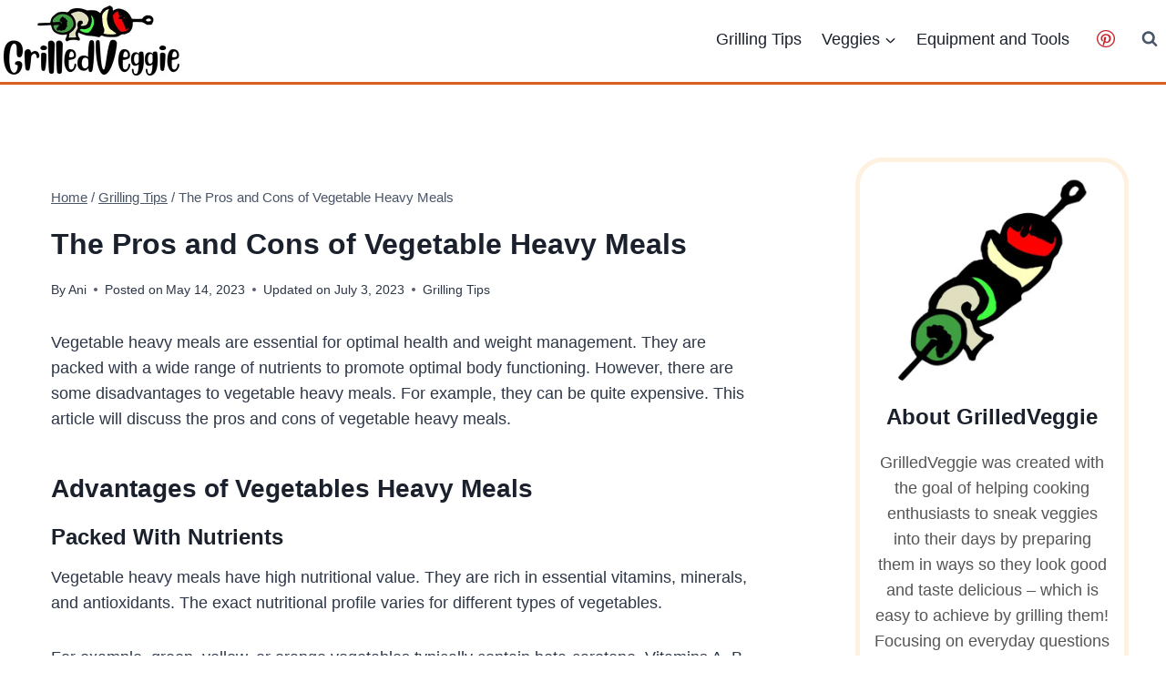

--- FILE ---
content_type: text/html; charset=UTF-8
request_url: https://grilledveggie.com/vegetable-heavy-meals/
body_size: 28281
content:
<!doctype html><html lang="en-US" prefix="og: https://ogp.me/ns#" class="no-js" itemtype="https://schema.org/Blog" itemscope><head><script data-no-optimize="1">var litespeed_docref=sessionStorage.getItem("litespeed_docref");litespeed_docref&&(Object.defineProperty(document,"referrer",{get:function(){return litespeed_docref}}),sessionStorage.removeItem("litespeed_docref"));</script> <meta charset="UTF-8"><meta name="viewport" content="width=device-width, initial-scale=1, minimum-scale=1"><title>Pros and Cons of Vegetable Heavy Meals</title><meta name="description" content="Discover the advantages and disadvantages of consuming vegetable heavy meals, including their impact on health and potential nutrient deficiencies."/><meta name="robots" content="follow, index, max-snippet:-1, max-video-preview:-1, max-image-preview:large"/><link rel="canonical" href="https://grilledveggie.com/vegetable-heavy-meals/" /><meta property="og:locale" content="en_US" /><meta property="og:type" content="article" /><meta property="og:title" content="Pros and Cons of Vegetable Heavy Meals" /><meta property="og:description" content="Discover the advantages and disadvantages of consuming vegetable heavy meals, including their impact on health and potential nutrient deficiencies." /><meta property="og:url" content="https://grilledveggie.com/vegetable-heavy-meals/" /><meta property="og:site_name" content="GrilledVeggie" /><meta property="article:section" content="Grilling Tips" /><meta property="og:updated_time" content="2023-07-03T14:07:22+00:00" /><meta property="og:image" content="https://grilledveggie.com/wp-content/uploads/2023/02/roasted-vegetables-in-plate-over-wooden-table.jpg" /><meta property="og:image:secure_url" content="https://grilledveggie.com/wp-content/uploads/2023/02/roasted-vegetables-in-plate-over-wooden-table.jpg" /><meta property="og:image:width" content="1084" /><meta property="og:image:height" content="684" /><meta property="og:image:alt" content="roasted vegetables in plate over wooden table" /><meta property="og:image:type" content="image/jpeg" /><meta property="article:published_time" content="2023-05-14T13:24:14+00:00" /><meta property="article:modified_time" content="2023-07-03T14:07:22+00:00" /><meta name="twitter:card" content="summary_large_image" /><meta name="twitter:title" content="Pros and Cons of Vegetable Heavy Meals" /><meta name="twitter:description" content="Discover the advantages and disadvantages of consuming vegetable heavy meals, including their impact on health and potential nutrient deficiencies." /><meta name="twitter:image" content="https://grilledveggie.com/wp-content/uploads/2023/02/roasted-vegetables-in-plate-over-wooden-table.jpg" /><meta name="twitter:label1" content="Written by" /><meta name="twitter:data1" content="Ani" /><meta name="twitter:label2" content="Time to read" /><meta name="twitter:data2" content="6 minutes" /> <script type="application/ld+json" class="rank-math-schema">{"@context":"https://schema.org","@graph":[{"@type":"Organization","@id":"https://grilledveggie.com/#organization","name":"Grilled Veggie","sameAs":["https://www.pinterest.com/veggiegrilled"],"logo":{"@type":"ImageObject","@id":"https://grilledveggie.com/#logo","url":"https://grilledveggie.com/wp-content/uploads/2023/01/GrilledVeggie-logo400-150x150.jpg","contentUrl":"https://grilledveggie.com/wp-content/uploads/2023/01/GrilledVeggie-logo400-150x150.jpg","caption":"GrilledVeggie","inLanguage":"en-US"}},{"@type":"WebSite","@id":"https://grilledveggie.com/#website","url":"https://grilledveggie.com","name":"GrilledVeggie","publisher":{"@id":"https://grilledveggie.com/#organization"},"inLanguage":"en-US"},{"@type":"ImageObject","@id":"https://grilledveggie.com/wp-content/uploads/2023/02/roasted-vegetables-in-plate-over-wooden-table.jpg","url":"https://grilledveggie.com/wp-content/uploads/2023/02/roasted-vegetables-in-plate-over-wooden-table.jpg","width":"1084","height":"684","caption":"roasted vegetables in plate over wooden table","inLanguage":"en-US"},{"@type":"BreadcrumbList","@id":"https://grilledveggie.com/vegetable-heavy-meals/#breadcrumb","itemListElement":[{"@type":"ListItem","position":"1","item":{"@id":"https://grilledveggie.com","name":"Home"}},{"@type":"ListItem","position":"2","item":{"@id":"https://grilledveggie.com/tips/","name":"Grilling Tips"}},{"@type":"ListItem","position":"3","item":{"@id":"https://grilledveggie.com/vegetable-heavy-meals/","name":"The Pros and Cons of Vegetable Heavy Meals"}}]},{"@type":"WebPage","@id":"https://grilledveggie.com/vegetable-heavy-meals/#webpage","url":"https://grilledveggie.com/vegetable-heavy-meals/","name":"Pros and Cons of Vegetable Heavy Meals","datePublished":"2023-05-14T13:24:14+00:00","dateModified":"2023-07-03T14:07:22+00:00","isPartOf":{"@id":"https://grilledveggie.com/#website"},"primaryImageOfPage":{"@id":"https://grilledveggie.com/wp-content/uploads/2023/02/roasted-vegetables-in-plate-over-wooden-table.jpg"},"inLanguage":"en-US","breadcrumb":{"@id":"https://grilledveggie.com/vegetable-heavy-meals/#breadcrumb"}},{"@type":"Person","@id":"https://grilledveggie.com/vegetable-heavy-meals/#author","name":"Ani","image":{"@type":"ImageObject","@id":"https://grilledveggie.com/wp-content/litespeed/avatar/f6e68bc0f195cfc06b464cf06391bc45.jpg?ver=1768495906","url":"https://grilledveggie.com/wp-content/litespeed/avatar/f6e68bc0f195cfc06b464cf06391bc45.jpg?ver=1768495906","caption":"Ani","inLanguage":"en-US"},"sameAs":["https://grilledveggie.com"],"worksFor":{"@id":"https://grilledveggie.com/#organization"}},{"@type":"Article","headline":"Pros and Cons of Vegetable Heavy Meals","keywords":"Vegetable Heavy Meals","datePublished":"2023-05-14T13:24:14+00:00","dateModified":"2023-07-03T14:07:22+00:00","articleSection":"Grilling Tips","author":{"@id":"https://grilledveggie.com/vegetable-heavy-meals/#author","name":"Ani"},"publisher":{"@id":"https://grilledveggie.com/#organization"},"description":"Discover the advantages and disadvantages of consuming vegetable heavy meals, including their impact on health and potential nutrient deficiencies.","name":"Pros and Cons of Vegetable Heavy Meals","@id":"https://grilledveggie.com/vegetable-heavy-meals/#richSnippet","isPartOf":{"@id":"https://grilledveggie.com/vegetable-heavy-meals/#webpage"},"image":{"@id":"https://grilledveggie.com/wp-content/uploads/2023/02/roasted-vegetables-in-plate-over-wooden-table.jpg"},"inLanguage":"en-US","mainEntityOfPage":{"@id":"https://grilledveggie.com/vegetable-heavy-meals/#webpage"}}]}</script> <link rel="alternate" type="application/rss+xml" title="GrilledVeggie &raquo; Feed" href="https://grilledveggie.com/feed/" /><link rel="alternate" type="application/rss+xml" title="GrilledVeggie &raquo; Comments Feed" href="https://grilledveggie.com/comments/feed/" /><link rel="alternate" title="oEmbed (JSON)" type="application/json+oembed" href="https://grilledveggie.com/wp-json/oembed/1.0/embed?url=https%3A%2F%2Fgrilledveggie.com%2Fvegetable-heavy-meals%2F" /><link rel="alternate" title="oEmbed (XML)" type="text/xml+oembed" href="https://grilledveggie.com/wp-json/oembed/1.0/embed?url=https%3A%2F%2Fgrilledveggie.com%2Fvegetable-heavy-meals%2F&#038;format=xml" /><style id='wp-img-auto-sizes-contain-inline-css'>img:is([sizes=auto i],[sizes^="auto," i]){contain-intrinsic-size:3000px 1500px}</style><style id="litespeed-ccss">img:is([sizes=auto i],[sizes^="auto,"i]){contain-intrinsic-size:3000px 1500px}.kadence-info-box-image-intrisic{height:0}.kt-blocks-info-box-link-wrap{margin-left:auto;margin-right:auto}.kt-info-halign-center{text-align:center}.kt-info-halign-center .kadence-info-box-image-inner-intrisic-container{margin:0 auto}.kt-blocks-info-box-media-align-top .kt-blocks-info-box-media{display:inline-block;max-width:100%}.kt-blocks-info-box-media-align-top .kt-infobox-textcontent{display:block}.kt-blocks-info-box-text{color:var(--global-palette5,#444444)}.wp-block-kadence-infobox .kt-blocks-info-box-text{margin-bottom:0}.wp-block-kadence-infobox .kt-blocks-info-box-title{margin-top:0}.kt-blocks-info-box-link-wrap{display:block;background:var(--global-palette8,#f2f2f2);padding:var(--global-kb-spacing-xs,1rem);border-color:var(--global-palette7,#eeeeee)}.kt-blocks-info-box-media,.kt-blocks-info-box-link-wrap{border:0 solid #fff0}.kt-blocks-info-box-media{color:var(--global-palette5,#444444);padding:10px;margin:0 15px 0 15px}.kt-blocks-info-box-media img{padding:0;margin:0;max-width:100%;height:auto}.kt-blocks-info-box-media-align-top .kt-blocks-info-box-media{margin:0}.kt-blocks-info-box-media-align-top .kt-blocks-info-box-media-container{margin:0 15px 0 15px;max-width:inherit}.kt-blocks-info-box-media .kt-info-box-image,.kt-blocks-info-box-media-container{max-width:100%}.kt-blocks-info-box-media{overflow:hidden}:root{--wp-block-synced-color:#7a00df;--wp-block-synced-color--rgb:122,0,223;--wp-bound-block-color:var(--wp-block-synced-color);--wp-editor-canvas-background:#ddd;--wp-admin-theme-color:#007cba;--wp-admin-theme-color--rgb:0,124,186;--wp-admin-theme-color-darker-10:#006ba1;--wp-admin-theme-color-darker-10--rgb:0,107,160.5;--wp-admin-theme-color-darker-20:#005a87;--wp-admin-theme-color-darker-20--rgb:0,90,135;--wp-admin-border-width-focus:2px}:root{--wp--preset--font-size--normal:16px;--wp--preset--font-size--huge:42px}.screen-reader-text{border:0;clip-path:inset(50%);height:1px;margin:-1px;overflow:hidden;padding:0;position:absolute;width:1px;word-wrap:normal!important}html :where(img[class*=wp-image-]){height:auto;max-width:100%}ul{box-sizing:border-box}:root{--wp--preset--aspect-ratio--square:1;--wp--preset--aspect-ratio--4-3:4/3;--wp--preset--aspect-ratio--3-4:3/4;--wp--preset--aspect-ratio--3-2:3/2;--wp--preset--aspect-ratio--2-3:2/3;--wp--preset--aspect-ratio--16-9:16/9;--wp--preset--aspect-ratio--9-16:9/16;--wp--preset--color--black:#000000;--wp--preset--color--cyan-bluish-gray:#abb8c3;--wp--preset--color--white:#ffffff;--wp--preset--color--pale-pink:#f78da7;--wp--preset--color--vivid-red:#cf2e2e;--wp--preset--color--luminous-vivid-orange:#ff6900;--wp--preset--color--luminous-vivid-amber:#fcb900;--wp--preset--color--light-green-cyan:#7bdcb5;--wp--preset--color--vivid-green-cyan:#00d084;--wp--preset--color--pale-cyan-blue:#8ed1fc;--wp--preset--color--vivid-cyan-blue:#0693e3;--wp--preset--color--vivid-purple:#9b51e0;--wp--preset--color--theme-palette-1:var(--global-palette1);--wp--preset--color--theme-palette-2:var(--global-palette2);--wp--preset--color--theme-palette-3:var(--global-palette3);--wp--preset--color--theme-palette-4:var(--global-palette4);--wp--preset--color--theme-palette-5:var(--global-palette5);--wp--preset--color--theme-palette-6:var(--global-palette6);--wp--preset--color--theme-palette-7:var(--global-palette7);--wp--preset--color--theme-palette-8:var(--global-palette8);--wp--preset--color--theme-palette-9:var(--global-palette9);--wp--preset--gradient--vivid-cyan-blue-to-vivid-purple:linear-gradient(135deg,rgb(6,147,227) 0%,rgb(155,81,224) 100%);--wp--preset--gradient--light-green-cyan-to-vivid-green-cyan:linear-gradient(135deg,rgb(122,220,180) 0%,rgb(0,208,130) 100%);--wp--preset--gradient--luminous-vivid-amber-to-luminous-vivid-orange:linear-gradient(135deg,rgb(252,185,0) 0%,rgb(255,105,0) 100%);--wp--preset--gradient--luminous-vivid-orange-to-vivid-red:linear-gradient(135deg,rgb(255,105,0) 0%,rgb(207,46,46) 100%);--wp--preset--gradient--very-light-gray-to-cyan-bluish-gray:linear-gradient(135deg,rgb(238,238,238) 0%,rgb(169,184,195) 100%);--wp--preset--gradient--cool-to-warm-spectrum:linear-gradient(135deg,rgb(74,234,220) 0%,rgb(151,120,209) 20%,rgb(207,42,186) 40%,rgb(238,44,130) 60%,rgb(251,105,98) 80%,rgb(254,248,76) 100%);--wp--preset--gradient--blush-light-purple:linear-gradient(135deg,rgb(255,206,236) 0%,rgb(152,150,240) 100%);--wp--preset--gradient--blush-bordeaux:linear-gradient(135deg,rgb(254,205,165) 0%,rgb(254,45,45) 50%,rgb(107,0,62) 100%);--wp--preset--gradient--luminous-dusk:linear-gradient(135deg,rgb(255,203,112) 0%,rgb(199,81,192) 50%,rgb(65,88,208) 100%);--wp--preset--gradient--pale-ocean:linear-gradient(135deg,rgb(255,245,203) 0%,rgb(182,227,212) 50%,rgb(51,167,181) 100%);--wp--preset--gradient--electric-grass:linear-gradient(135deg,rgb(202,248,128) 0%,rgb(113,206,126) 100%);--wp--preset--gradient--midnight:linear-gradient(135deg,rgb(2,3,129) 0%,rgb(40,116,252) 100%);--wp--preset--font-size--small:var(--global-font-size-small);--wp--preset--font-size--medium:var(--global-font-size-medium);--wp--preset--font-size--large:var(--global-font-size-large);--wp--preset--font-size--x-large:42px;--wp--preset--font-size--larger:var(--global-font-size-larger);--wp--preset--font-size--xxlarge:var(--global-font-size-xxlarge);--wp--preset--spacing--20:0.44rem;--wp--preset--spacing--30:0.67rem;--wp--preset--spacing--40:1rem;--wp--preset--spacing--50:1.5rem;--wp--preset--spacing--60:2.25rem;--wp--preset--spacing--70:3.38rem;--wp--preset--spacing--80:5.06rem;--wp--preset--shadow--natural:6px 6px 9px rgba(0, 0, 0, 0.2);--wp--preset--shadow--deep:12px 12px 50px rgba(0, 0, 0, 0.4);--wp--preset--shadow--sharp:6px 6px 0px rgba(0, 0, 0, 0.2);--wp--preset--shadow--outlined:6px 6px 0px -3px rgb(255, 255, 255), 6px 6px rgb(0, 0, 0);--wp--preset--shadow--crisp:6px 6px 0px rgb(0, 0, 0)}html{line-height:1.15;-webkit-text-size-adjust:100%}body{margin:0}main{display:block;min-width:0}h1{font-size:2em;margin:.67em 0}a{background-color:#fff0}img{border-style:none}button,input{font-size:100%;margin:0}button,input{overflow:visible}button{text-transform:none}button,[type="submit"]{-webkit-appearance:button}button::-moz-focus-inner,[type="submit"]::-moz-focus-inner{border-style:none;padding:0}button:-moz-focusring,[type="submit"]:-moz-focusring{outline:1px dotted ButtonText}[type="search"]{-webkit-appearance:textfield;outline-offset:-2px}[type="search"]::-webkit-search-decoration{-webkit-appearance:none}::-webkit-file-upload-button{-webkit-appearance:button;font:inherit}:root{--global-gray-400:#CBD5E0;--global-gray-500:#A0AEC0;--global-xs-spacing:1em;--global-sm-spacing:1.5rem;--global-md-spacing:2rem;--global-lg-spacing:2.5em;--global-xl-spacing:3.5em;--global-xxl-spacing:5rem;--global-edge-spacing:1.5rem;--global-boxed-spacing:2rem;--global-font-size-small:clamp(0.8rem, 0.73rem + 0.217vw, 0.9rem);--global-font-size-medium:clamp(1.1rem, 0.995rem + 0.326vw, 1.25rem);--global-font-size-large:clamp(1.75rem, 1.576rem + 0.543vw, 2rem);--global-font-size-larger:clamp(2rem, 1.6rem + 1vw, 2.5rem);--global-font-size-xxlarge:clamp(2.25rem, 1.728rem + 1.63vw, 3rem)}h1,h2,h3{padding:0;margin:0}html{box-sizing:border-box}*,*::before,*::after{box-sizing:inherit}ul{margin:0 0 1.5em 1.5em;padding:0}ul{list-style:disc}li>ul{margin-bottom:0;margin-left:1.5em}img{display:block;height:auto;max-width:100%}a{color:var(--global-palette-highlight)}.screen-reader-text{clip:rect(1px,1px,1px,1px);position:absolute!important;height:1px;width:1px;overflow:hidden;word-wrap:normal!important}input[type="search"]{-webkit-appearance:none;color:var(--global-palette5);border:1px solid var(--global-gray-400);border-radius:3px;padding:.4em .5em;max-width:100%;background:var(--global-palette9);box-shadow:0 0 0-7px #fff0}::-webkit-input-placeholder{color:var(--global-palette6)}::-moz-placeholder{color:var(--global-palette6);opacity:1}::placeholder{color:var(--global-palette6)}.search-form{position:relative}.search-form input[type="search"],.search-form input.search-field{padding-right:60px;width:100%}.search-form .search-submit[type="submit"]{top:0;right:0;bottom:0;position:absolute;color:#fff0;background:#fff0;z-index:2;width:50px;border:0;padding:8px 12px 7px;border-radius:0;box-shadow:none;overflow:hidden}.search-form .kadence-search-icon-wrap{position:absolute;right:0;top:0;height:100%;width:50px;padding:0;text-align:center;background:0 0;z-index:3;color:var(--global-palette6);text-shadow:none;display:flex;align-items:center;justify-content:center}button,input[type="submit"]{border-radius:3px;background:var(--global-palette-btn-bg);color:var(--global-palette-btn);padding:.4em 1em;border:0;font-size:1.125rem;line-height:1.6;display:inline-block;font-family:inherit;text-decoration:none;box-shadow:0 0 0-7px #fff0}button:visited,input[type="submit"]:visited{background:var(--global-palette-btn-bg);color:var(--global-palette-btn)}.kadence-svg-iconset{display:inline-flex;align-self:center}.kadence-svg-iconset svg{height:1em;width:1em}.kadence-svg-iconset.svg-baseline svg{top:.125em;position:relative}body.social-brand-colors .social-show-brand-always .social-button:not(.ignore-brand):not(.skip):not(.ignore){color:#fff}body.social-brand-colors .social-show-brand-always.social-style-outline .social-button:not(.ignore-brand):not(.skip):not(.ignore){border-color:currentColor}.kt-clear{*zoom:1}.kt-clear::before,.kt-clear::after{content:" ";display:table}.kt-clear::after{clear:both}.content-area{margin:var(--global-xxl-spacing)0}.entry-content{word-break:break-word}.site-container{margin:0 auto;padding:0 var(--global-content-edge-padding)}.content-bg{background:#fff}@media screen and (min-width:1025px){.has-sidebar .content-container{display:grid;grid-template-columns:5fr 2fr;grid-gap:var(--global-xl-spacing);justify-content:center}#secondary{grid-column:2;grid-row:1;min-width:0}}@media screen and (max-width:719px){.vs-sm-false{display:none!important}}@media screen and (min-width:720px) and (max-width:1024px){.vs-md-false{display:none!important}}#wrapper{overflow:hidden;overflow:clip}body.footer-on-bottom #wrapper{min-height:100vh;display:flex;flex-direction:column}body.footer-on-bottom #inner-wrap{flex:1 0 auto}:root{--global-palette1:#2B6CB0;--global-palette2:#215387;--global-palette3:#1A202C;--global-palette4:#2D3748;--global-palette5:#4A5568;--global-palette6:#718096;--global-palette7:#fff1df;--global-palette8:#ffffff;--global-palette9:#ffffff;--global-palette9rgb:255, 255, 255;--global-palette-highlight:#09d124;--global-palette-highlight-alt:#09d124;--global-palette-highlight-alt2:var(--global-palette2);--global-palette-btn-bg:var(--global-palette1);--global-palette-btn-bg-hover:var(--global-palette2);--global-palette-btn:var(--global-palette9);--global-palette-btn-hover:var(--global-palette9);--global-body-font-family:-apple-system,BlinkMacSystemFont,"Segoe UI",Roboto,Oxygen-Sans,Ubuntu,Cantarell,"Helvetica Neue",sans-serif, "Apple Color Emoji", "Segoe UI Emoji", "Segoe UI Symbol";--global-heading-font-family:inherit;--global-primary-nav-font-family:inherit;--global-fallback-font:sans-serif;--global-display-fallback-font:sans-serif;--global-content-width:1290px;--global-content-wide-width:calc(1290px + 230px);--global-content-narrow-width:842px;--global-content-edge-padding:1.5rem;--global-content-boxed-padding:2rem;--global-calc-content-width:calc(1290px - var(--global-content-edge-padding) - var(--global-content-edge-padding) );--wp--style--global--content-size:var(--global-calc-content-width)}.wp-site-blocks{--global-vw:calc( 100vw - ( 0.5 * var(--scrollbar-offset)))}body{background:var(--global-palette8)}body,input{font-style:normal;font-weight:400;font-size:18px;line-height:1.6;font-family:var(--global-body-font-family);color:var(--global-palette4)}.content-bg{background:var(--global-palette9)}h1,h2,h3{font-family:var(--global-heading-font-family)}h1{font-weight:700;font-size:32px;line-height:1.5;color:var(--global-palette3)}h2{font-weight:700;font-size:28px;line-height:1.5;color:var(--global-palette3)}h3{font-weight:700;font-size:24px;line-height:1.5;color:var(--global-palette3)}.site-container{max-width:var(--global-content-width)}.content-area{margin-top:5rem;margin-bottom:5rem}@media all and (max-width:1024px){.content-area{margin-top:3rem;margin-bottom:3rem}}@media all and (max-width:767px){.content-area{margin-top:2rem;margin-bottom:2rem}}@media all and (max-width:1024px){:root{--global-content-boxed-padding:2rem}}@media all and (max-width:767px){:root{--global-content-boxed-padding:1.5rem}}.entry-content-wrap{padding:2rem}@media all and (max-width:1024px){.entry-content-wrap{padding:2rem}}@media all and (max-width:767px){.entry-content-wrap{padding:1.5rem}}.entry.single-entry{box-shadow:0 15px 15px -10px rgb(0 0 0/.05)}button,input[type="submit"]{box-shadow:0 0 0-7px #fff0}.entry-author-style-center .entry-author-avatar{display:none}body.social-brand-colors .social-show-brand-always .social-link-pinterest:not(.ignore-brand):not(.skip):not(.ignore){background:#C92228}body.social-brand-colors .social-show-brand-always.social-style-outline .social-link-pinterest:not(.ignore-brand):not(.skip):not(.ignore){color:#C92228}.site-branding a.brand img{max-width:200px}.site-branding{padding:5px 0 0 0}@media all and (max-width:767px){.site-branding{padding:5px 0 0 0}}#masthead{background:#fff}.site-main-header-wrap .site-header-row-container-inner{border-bottom:3px solid #da5e1f}.site-main-header-inner-wrap{min-height:80px}.site-main-header-wrap .site-header-row-container-inner>.site-container{padding:0 0 5px 0}.main-navigation .primary-menu-container>ul>li.menu-item>a{padding-left:calc(1.2em/2);padding-right:calc(1.2em/2);padding-top:.6em;padding-bottom:.6em;color:var(--global-palette3)}.header-navigation .header-menu-container ul ul.sub-menu{background:var(--global-palette3);box-shadow:0 2px 13px 0 rgb(0 0 0/.1)}.header-navigation .header-menu-container ul ul li.menu-item{border-bottom:1px solid rgb(255 255 255/.1)}.header-navigation .header-menu-container ul ul li.menu-item>a{width:200px;padding-top:1em;padding-bottom:1em;color:var(--global-palette8);font-style:normal;font-size:14px}.mobile-toggle-open-container .menu-toggle-open{color:#da5e1f;padding:.4em .3em .2em .6em;font-size:14px}.mobile-toggle-open-container .menu-toggle-open .menu-toggle-icon{font-size:30px}.mobile-navigation ul li{font-size:14px}.mobile-navigation ul li a{padding-top:1em;padding-bottom:1em}.mobile-navigation ul li>a,.mobile-navigation ul li.menu-item-has-children>.drawer-nav-drop-wrap{color:var(--global-palette8)}.mobile-navigation ul li.menu-item-has-children .drawer-nav-drop-wrap,.mobile-navigation ul li:not(.menu-item-has-children) a{border-bottom:1px solid rgb(255 255 255/.1)}.mobile-navigation:not(.drawer-navigation-parent-toggle-true) ul li.menu-item-has-children .drawer-nav-drop-wrap button{border-left:1px solid rgb(255 255 255/.1)}#mobile-drawer .drawer-header .drawer-toggle{padding:.6em .15em .6em .15em;font-size:24px}.header-social-wrap .header-social-inner-wrap{font-size:1.1em;gap:.3em}.header-social-wrap .header-social-inner-wrap .social-button{border:2px none #fff0;border-radius:4px}.search-toggle-open-container .search-toggle-open{color:var(--global-palette5)}.search-toggle-open-container .search-toggle-open .search-toggle-icon{font-size:1em}#search-drawer .drawer-inner{background:#bea153}.site-branding{max-height:inherit}.site-branding a.brand{display:flex;gap:1em;flex-direction:row;align-items:center;text-decoration:none;color:inherit;max-height:inherit}.site-branding a.brand img{display:block}.header-navigation ul ul.sub-menu{display:none;position:absolute;top:100%;flex-direction:column;background:#fff;margin-left:0;box-shadow:0 2px 13px rgb(0 0 0/.1);z-index:1000}.header-navigation ul ul.sub-menu>li:last-child{border-bottom:0}.nav--toggle-sub .dropdown-nav-toggle{display:block;background:0 0;position:absolute;right:0;top:50%;width:.7em;height:.7em;font-size:inherit;width:.9em;height:.9em;font-size:.9em;display:inline-flex;line-height:inherit;margin:0;padding:0;border:none;border-radius:0;transform:translateY(-50%);overflow:visible}.nav--toggle-sub li.menu-item-has-children{position:relative}.nav-drop-title-wrap{position:relative;padding-right:1em;display:block}.header-menu-container,.header-navigation{display:flex}.header-navigation li.menu-item>a{display:block;width:100%;text-decoration:none;color:var(--global-palette4);transform:translate3d(0,0,0)}.header-navigation ul.sub-menu{display:block;list-style:none;margin:0;padding:0}.header-navigation ul li.menu-item>a{padding:.6em .5em}.header-navigation ul ul li.menu-item>a{padding:1em}.header-navigation ul ul li.menu-item>a{width:200px}.header-navigation .menu{display:flex;flex-wrap:wrap;justify-content:center;align-items:center;list-style:none;margin:0;padding:0}.menu-toggle-open{display:flex;background:0 0;align-items:center;box-shadow:none}.menu-toggle-open .menu-toggle-icon{display:flex}.menu-toggle-open.menu-toggle-style-default{border:0}.wp-site-blocks .menu-toggle-open{box-shadow:none}.mobile-navigation{width:100%}.mobile-navigation a{display:block;width:100%;text-decoration:none;padding:.6em .5em}.mobile-navigation ul{display:block;list-style:none;margin:0;padding:0}.drawer-nav-drop-wrap{display:flex;position:relative}.drawer-nav-drop-wrap a{color:inherit}.drawer-nav-drop-wrap .drawer-sub-toggle{background:0 0;color:inherit;padding:.5em .7em;display:flex;border:0;border-radius:0;box-shadow:none;line-height:normal}.mobile-navigation ul ul{padding-left:1em}.mobile-navigation ul.has-collapse-sub-nav ul.sub-menu{display:none}.popup-drawer{position:fixed;display:none;top:0;bottom:0;left:-99999rem;right:99999rem;z-index:100000}.popup-drawer .drawer-overlay{background-color:rgb(0 0 0/.4);position:fixed;top:0;right:0;bottom:0;left:0;opacity:0}.popup-drawer .drawer-inner{width:100%;transform:translateX(100%);max-width:90%;right:0;top:0;overflow:auto;background:#090c10;color:#fff;bottom:0;opacity:0;position:fixed;box-shadow:0 0 2rem 0 rgb(0 0 0/.1);display:flex;flex-direction:column}.popup-drawer .drawer-header{padding:0 1.5em;display:flex;justify-content:flex-end;min-height:calc(1.2em + 24px)}.popup-drawer .drawer-header .drawer-toggle{background:0 0;border:0;font-size:24px;line-height:1;padding:.6em .15em;color:inherit;display:flex;box-shadow:none;border-radius:0}.popup-drawer .drawer-content{padding:0 1.5em 1.5em}.popup-drawer .drawer-header .drawer-toggle{width:1em;position:relative;height:1em;box-sizing:content-box;font-size:24px}.drawer-toggle .toggle-close-bar{width:.75em;height:.08em;background:currentColor;transform-origin:center center;position:absolute;margin-top:-.04em;opacity:0;border-radius:.08em;left:50%;margin-left:-.375em;top:50%;transform:rotate(45deg) translateX(-50%)}.drawer-toggle .toggle-close-bar:last-child{transform:rotate(-45deg) translateX(50%)}#main-header{display:none}#masthead{position:relative;z-index:11}@media screen and (min-width:1025px){#main-header{display:block}#mobile-header{display:none}}.site-header-row{display:grid;grid-template-columns:auto auto}.site-header-section{display:flex;max-height:inherit}.site-header-item{display:flex;align-items:center;margin-right:10px;max-height:inherit}.site-header-section>.site-header-item:last-child{margin-right:0}.drawer-content .site-header-item{margin-right:0;margin-bottom:10px}.drawer-content .site-header-item:last-child{margin-bottom:0}.site-header-section-right{justify-content:flex-end}.element-social-inner-wrap{display:flex;flex-wrap:wrap;align-items:center;gap:.3em}a.social-button{width:2em;text-decoration:none;height:2em;display:inline-flex;justify-content:center;align-items:center;margin:0;color:var(--global-palette4);background:var(--global-palette7);border-radius:3px}.social-style-outline .social-button{background:0 0!important;border:2px solid var(--global-palette7)}.search-toggle-open{display:flex;background:0 0;align-items:center;padding:.5em;box-shadow:none}.search-toggle-open .search-toggle-icon{display:flex}.search-toggle-open .search-toggle-icon svg.kadence-svg-icon{top:-.05em;position:relative}.search-toggle-open.search-toggle-style-default{border:0}.popup-drawer-layout-fullwidth .drawer-inner{max-width:none;background:rgb(9 12 16/.97)}#search-drawer .drawer-inner .drawer-header{position:relative;z-index:100}#search-drawer .drawer-inner .drawer-content{display:flex;justify-content:center;align-items:center;position:absolute;top:0;bottom:0;left:0;right:0;padding:2em}#search-drawer .drawer-inner form{max-width:800px;width:100%;margin:0 auto;display:flex}#search-drawer .drawer-inner form label{flex-grow:2}#search-drawer .drawer-inner form ::-webkit-input-placeholder{color:currentColor;opacity:.5}#search-drawer .drawer-inner form ::-moz-placeholder{color:currentColor;opacity:.5}#search-drawer .drawer-inner form :-ms-input-placeholder{color:currentColor;opacity:.5}#search-drawer .drawer-inner form :-moz-placeholder{color:currentColor;opacity:.5}#search-drawer .drawer-inner input.search-field{width:100%;background:0 0;color:var(--global-palette6);padding:.8em 80px .8em .8em;font-size:20px;border:1px solid currentColor}#search-drawer .drawer-inner .search-submit[type=submit]{width:70px}#search-drawer .drawer-inner .kadence-search-icon-wrap{color:var(--global-palette6);width:70px}#mobile-drawer{z-index:99999}.entry{box-shadow:0 15px 25px -10px rgb(0 0 0/.05);border-radius:.25rem}.content-wrap{position:relative}@media screen and (max-width:719px){.content-style-boxed .content-bg:not(.loop-entry){margin-left:-1rem;margin-right:-1rem;width:auto}.primary-sidebar{padding-left:0;padding-right:0}}.single-content{margin:var(--global-md-spacing)0 0}.single-content p{margin-top:0;margin-bottom:var(--global-md-spacing)}.single-content h2,.single-content h3{margin:1.5em 0 .5em}.single-content h2+*,.single-content h3+*{margin-top:0}.entry-content:after{display:table;clear:both;content:""}.kadence-breadcrumbs{margin:1em 0;font-size:85%;color:var(--global-palette5)}.kadence-breadcrumbs a{color:inherit}.entry-meta{font-size:80%;margin:1em 0;display:flex;flex-wrap:wrap}.entry-meta>*{display:inline-flex;align-items:center;flex-wrap:wrap}.entry-meta>* time{white-space:nowrap}.entry-meta a{color:inherit;text-decoration:none}.entry-meta .meta-label{margin-right:.2rem}.entry-meta>*:after{margin-left:.5rem;margin-right:.5rem;content:"";display:inline-block;background-color:currentColor;height:.25rem;width:.25rem;opacity:.8;border-radius:9999px;vertical-align:.1875em}.entry-meta>*:last-child:after{display:none}.updated:not(.published){display:none}.entry-header{margin-bottom:1em}.entry-title{word-wrap:break-word}.primary-sidebar{padding-top:1.5rem;padding-bottom:1.5rem;margin-left:auto;margin-right:auto}@media screen and (min-width:768px){.primary-sidebar{padding-left:0;padding-right:0}}@media screen and (min-width:1025px){.primary-sidebar{padding:0;margin:0}}.entry-author-avatar{position:absolute;left:0}.entry-author-style-center .entry-author-avatar{position:relative;margin-bottom:.5em}.entry-author-style-center .entry-author-avatar:before{content:"";position:absolute;left:0;width:calc(50% - 60px);top:50%;margin-top:-1px;height:1px;background:var(--global-gray-500)}.entry-author-style-center .entry-author-avatar:after{content:"";position:absolute;right:0;width:calc(50% - 60px);top:50%;margin-top:-1px;height:1px;background:var(--global-gray-500)}:root{--global-kb-font-size-sm:clamp(0.8rem, 0.73rem + 0.217vw, 0.9rem);--global-kb-font-size-md:clamp(1.1rem, 0.995rem + 0.326vw, 1.25rem);--global-kb-font-size-lg:clamp(1.75rem, 1.576rem + 0.543vw, 2rem);--global-kb-font-size-xl:clamp(2.25rem, 1.728rem + 1.63vw, 3rem);--global-kb-font-size-xxl:clamp(2.5rem, 1.456rem + 3.26vw, 4rem);--global-kb-font-size-xxxl:clamp(2.75rem, 0.489rem + 7.065vw, 6rem)}.kt-info-box_66f819-8f .kt-blocks-info-box-link-wrap{border-top:5px solid var(--global-palette7,#eeeeee);border-right:5px solid var(--global-palette7,#eeeeee);border-bottom:5px solid var(--global-palette7,#eeeeee);border-left:5px solid var(--global-palette7,#eeeeee);border-top-left-radius:30px;border-top-right-radius:30px;border-bottom-right-radius:30px;border-bottom-left-radius:30px;background:#fff;max-width:300px;padding-top:var(--global-kb-spacing-xs,1rem);padding-right:var(--global-kb-spacing-xs,1rem);padding-bottom:var(--global-kb-spacing-xs,1rem);padding-left:var(--global-kb-spacing-xs,1rem)}.kt-info-box_66f819-8f.wp-block-kadence-infobox{max-width:100%}.kt-info-box_66f819-8f .kadence-info-box-image-inner-intrisic-container{max-width:512px}.kt-info-box_66f819-8f .kadence-info-box-image-inner-intrisic-container .kadence-info-box-image-intrisic{padding-bottom:100%;width:512px;height:0;max-width:100%}.kt-info-box_66f819-8f .kt-blocks-info-box-media{color:#444;background:#eee;border-radius:30px;overflow:hidden;border-top-width:0;border-right-width:0;border-bottom-width:0;border-left-width:0;padding-top:0;padding-right:0;padding-bottom:0;padding-left:0}.kt-info-box_66f819-8f .kt-blocks-info-box-media-container{margin-top:0;margin-right:15px;margin-bottom:10px;margin-left:15px}.kt-info-box_66f819-8f .kt-infobox-textcontent h3.kt-blocks-info-box-title{padding-top:0;padding-right:0;padding-bottom:0;padding-left:0;margin-top:5px;margin-right:0;margin-bottom:10px;margin-left:0}.kt-info-box_66f819-8f .kt-infobox-textcontent .kt-blocks-info-box-text{color:#555}@media all and (max-width:1024px){.kt-info-box_66f819-8f .kt-blocks-info-box-link-wrap{border-top:5px solid var(--global-palette7,#eeeeee);border-right:5px solid var(--global-palette7,#eeeeee);border-bottom:5px solid var(--global-palette7,#eeeeee);border-left:5px solid var(--global-palette7,#eeeeee)}}@media all and (max-width:767px){.kt-info-box_66f819-8f .kt-blocks-info-box-link-wrap{border-top:5px solid var(--global-palette7,#eeeeee);border-right:5px solid var(--global-palette7,#eeeeee);border-bottom:5px solid var(--global-palette7,#eeeeee);border-left:5px solid var(--global-palette7,#eeeeee)}}</style><script>!function(a){"use strict";var b=function(b,c,d){function e(a){return h.body?a():void setTimeout(function(){e(a)})}function f(){i.addEventListener&&i.removeEventListener("load",f),i.media=d||"all"}var g,h=a.document,i=h.createElement("link");if(c)g=c;else{var j=(h.body||h.getElementsByTagName("head")[0]).childNodes;g=j[j.length-1]}var k=h.styleSheets;i.rel="stylesheet",i.href=b,i.media="only x",e(function(){g.parentNode.insertBefore(i,c?g:g.nextSibling)});var l=function(a){for(var b=i.href,c=k.length;c--;)if(k[c].href===b)return a();setTimeout(function(){l(a)})};return i.addEventListener&&i.addEventListener("load",f),i.onloadcssdefined=l,l(f),i};"undefined"!=typeof exports?exports.loadCSS=b:a.loadCSS=b}("undefined"!=typeof global?global:this);!function(a){if(a.loadCSS){var b=loadCSS.relpreload={};if(b.support=function(){try{return a.document.createElement("link").relList.supports("preload")}catch(b){return!1}},b.poly=function(){for(var b=a.document.getElementsByTagName("link"),c=0;c<b.length;c++){var d=b[c];"preload"===d.rel&&"style"===d.getAttribute("as")&&(a.loadCSS(d.href,d,d.getAttribute("media")),d.rel=null)}},!b.support()){b.poly();var c=a.setInterval(b.poly,300);a.addEventListener&&a.addEventListener("load",function(){b.poly(),a.clearInterval(c)}),a.attachEvent&&a.attachEvent("onload",function(){a.clearInterval(c)})}}}(this);</script><link rel="preload" as="image" href="https://grilledveggie.com/wp-content/uploads/2023/01/GrilledVeggie-logo400.jpg.webp"><link rel="preload" as="image" href="https://grilledveggie.com/wp-content/uploads/2023/01/GrilledVeggie-logo400.jpg.webp"><link data-optimized="1" data-asynced="1" as="style" onload="this.onload=null;this.rel='stylesheet'"  rel='preload' id='kadence-blocks-infobox-css' href='https://grilledveggie.com/wp-content/litespeed/css/8cef2d39cfdf9c8b383a23ce6380ae5d.css?ver=0ae5d' media='all' /><link data-optimized="1" data-asynced="1" as="style" onload="this.onload=null;this.rel='stylesheet'"  rel='preload' id='wp-block-library-css' href='https://grilledveggie.com/wp-content/litespeed/css/41a9d597470751b79d8404106bb2c646.css?ver=2c646' media='all' /><style id='wp-block-heading-inline-css'>h1:where(.wp-block-heading).has-background,h2:where(.wp-block-heading).has-background,h3:where(.wp-block-heading).has-background,h4:where(.wp-block-heading).has-background,h5:where(.wp-block-heading).has-background,h6:where(.wp-block-heading).has-background{padding:1.25em 2.375em}h1.has-text-align-left[style*=writing-mode]:where([style*=vertical-lr]),h1.has-text-align-right[style*=writing-mode]:where([style*=vertical-rl]),h2.has-text-align-left[style*=writing-mode]:where([style*=vertical-lr]),h2.has-text-align-right[style*=writing-mode]:where([style*=vertical-rl]),h3.has-text-align-left[style*=writing-mode]:where([style*=vertical-lr]),h3.has-text-align-right[style*=writing-mode]:where([style*=vertical-rl]),h4.has-text-align-left[style*=writing-mode]:where([style*=vertical-lr]),h4.has-text-align-right[style*=writing-mode]:where([style*=vertical-rl]),h5.has-text-align-left[style*=writing-mode]:where([style*=vertical-lr]),h5.has-text-align-right[style*=writing-mode]:where([style*=vertical-rl]),h6.has-text-align-left[style*=writing-mode]:where([style*=vertical-lr]),h6.has-text-align-right[style*=writing-mode]:where([style*=vertical-rl]){rotate:180deg}</style><style id='wp-block-image-inline-css'>.wp-block-image>a,.wp-block-image>figure>a{display:inline-block}.wp-block-image img{box-sizing:border-box;height:auto;max-width:100%;vertical-align:bottom}@media not (prefers-reduced-motion){.wp-block-image img.hide{visibility:hidden}.wp-block-image img.show{animation:show-content-image .4s}}.wp-block-image[style*=border-radius] img,.wp-block-image[style*=border-radius]>a{border-radius:inherit}.wp-block-image.has-custom-border img{box-sizing:border-box}.wp-block-image.aligncenter{text-align:center}.wp-block-image.alignfull>a,.wp-block-image.alignwide>a{width:100%}.wp-block-image.alignfull img,.wp-block-image.alignwide img{height:auto;width:100%}.wp-block-image .aligncenter,.wp-block-image .alignleft,.wp-block-image .alignright,.wp-block-image.aligncenter,.wp-block-image.alignleft,.wp-block-image.alignright{display:table}.wp-block-image .aligncenter>figcaption,.wp-block-image .alignleft>figcaption,.wp-block-image .alignright>figcaption,.wp-block-image.aligncenter>figcaption,.wp-block-image.alignleft>figcaption,.wp-block-image.alignright>figcaption{caption-side:bottom;display:table-caption}.wp-block-image .alignleft{float:left;margin:.5em 1em .5em 0}.wp-block-image .alignright{float:right;margin:.5em 0 .5em 1em}.wp-block-image .aligncenter{margin-left:auto;margin-right:auto}.wp-block-image :where(figcaption){margin-bottom:1em;margin-top:.5em}.wp-block-image.is-style-circle-mask img{border-radius:9999px}@supports ((-webkit-mask-image:none) or (mask-image:none)) or (-webkit-mask-image:none){.wp-block-image.is-style-circle-mask img{border-radius:0;-webkit-mask-image:url('data:image/svg+xml;utf8,<svg viewBox="0 0 100 100" xmlns="http://www.w3.org/2000/svg"><circle cx="50" cy="50" r="50"/></svg>');mask-image:url('data:image/svg+xml;utf8,<svg viewBox="0 0 100 100" xmlns="http://www.w3.org/2000/svg"><circle cx="50" cy="50" r="50"/></svg>');mask-mode:alpha;-webkit-mask-position:center;mask-position:center;-webkit-mask-repeat:no-repeat;mask-repeat:no-repeat;-webkit-mask-size:contain;mask-size:contain}}:root :where(.wp-block-image.is-style-rounded img,.wp-block-image .is-style-rounded img){border-radius:9999px}.wp-block-image figure{margin:0}.wp-lightbox-container{display:flex;flex-direction:column;position:relative}.wp-lightbox-container img{cursor:zoom-in}.wp-lightbox-container img:hover+button{opacity:1}.wp-lightbox-container button{align-items:center;backdrop-filter:blur(16px) saturate(180%);background-color:#5a5a5a40;border:none;border-radius:4px;cursor:zoom-in;display:flex;height:20px;justify-content:center;opacity:0;padding:0;position:absolute;right:16px;text-align:center;top:16px;width:20px;z-index:100}@media not (prefers-reduced-motion){.wp-lightbox-container button{transition:opacity .2s ease}}.wp-lightbox-container button:focus-visible{outline:3px auto #5a5a5a40;outline:3px auto -webkit-focus-ring-color;outline-offset:3px}.wp-lightbox-container button:hover{cursor:pointer;opacity:1}.wp-lightbox-container button:focus{opacity:1}.wp-lightbox-container button:focus,.wp-lightbox-container button:hover,.wp-lightbox-container button:not(:hover):not(:active):not(.has-background){background-color:#5a5a5a40;border:none}.wp-lightbox-overlay{box-sizing:border-box;cursor:zoom-out;height:100vh;left:0;overflow:hidden;position:fixed;top:0;visibility:hidden;width:100%;z-index:100000}.wp-lightbox-overlay .close-button{align-items:center;cursor:pointer;display:flex;justify-content:center;min-height:40px;min-width:40px;padding:0;position:absolute;right:calc(env(safe-area-inset-right) + 16px);top:calc(env(safe-area-inset-top) + 16px);z-index:5000000}.wp-lightbox-overlay .close-button:focus,.wp-lightbox-overlay .close-button:hover,.wp-lightbox-overlay .close-button:not(:hover):not(:active):not(.has-background){background:none;border:none}.wp-lightbox-overlay .lightbox-image-container{height:var(--wp--lightbox-container-height);left:50%;overflow:hidden;position:absolute;top:50%;transform:translate(-50%,-50%);transform-origin:top left;width:var(--wp--lightbox-container-width);z-index:9999999999}.wp-lightbox-overlay .wp-block-image{align-items:center;box-sizing:border-box;display:flex;height:100%;justify-content:center;margin:0;position:relative;transform-origin:0 0;width:100%;z-index:3000000}.wp-lightbox-overlay .wp-block-image img{height:var(--wp--lightbox-image-height);min-height:var(--wp--lightbox-image-height);min-width:var(--wp--lightbox-image-width);width:var(--wp--lightbox-image-width)}.wp-lightbox-overlay .wp-block-image figcaption{display:none}.wp-lightbox-overlay button{background:none;border:none}.wp-lightbox-overlay .scrim{background-color:#fff;height:100%;opacity:.9;position:absolute;width:100%;z-index:2000000}.wp-lightbox-overlay.active{visibility:visible}@media not (prefers-reduced-motion){.wp-lightbox-overlay.active{animation:turn-on-visibility .25s both}.wp-lightbox-overlay.active img{animation:turn-on-visibility .35s both}.wp-lightbox-overlay.show-closing-animation:not(.active){animation:turn-off-visibility .35s both}.wp-lightbox-overlay.show-closing-animation:not(.active) img{animation:turn-off-visibility .25s both}.wp-lightbox-overlay.zoom.active{animation:none;opacity:1;visibility:visible}.wp-lightbox-overlay.zoom.active .lightbox-image-container{animation:lightbox-zoom-in .4s}.wp-lightbox-overlay.zoom.active .lightbox-image-container img{animation:none}.wp-lightbox-overlay.zoom.active .scrim{animation:turn-on-visibility .4s forwards}.wp-lightbox-overlay.zoom.show-closing-animation:not(.active){animation:none}.wp-lightbox-overlay.zoom.show-closing-animation:not(.active) .lightbox-image-container{animation:lightbox-zoom-out .4s}.wp-lightbox-overlay.zoom.show-closing-animation:not(.active) .lightbox-image-container img{animation:none}.wp-lightbox-overlay.zoom.show-closing-animation:not(.active) .scrim{animation:turn-off-visibility .4s forwards}}@keyframes show-content-image{0%{visibility:hidden}99%{visibility:hidden}to{visibility:visible}}@keyframes turn-on-visibility{0%{opacity:0}to{opacity:1}}@keyframes turn-off-visibility{0%{opacity:1;visibility:visible}99%{opacity:0;visibility:visible}to{opacity:0;visibility:hidden}}@keyframes lightbox-zoom-in{0%{transform:translate(calc((-100vw + var(--wp--lightbox-scrollbar-width))/2 + var(--wp--lightbox-initial-left-position)),calc(-50vh + var(--wp--lightbox-initial-top-position))) scale(var(--wp--lightbox-scale))}to{transform:translate(-50%,-50%) scale(1)}}@keyframes lightbox-zoom-out{0%{transform:translate(-50%,-50%) scale(1);visibility:visible}99%{visibility:visible}to{transform:translate(calc((-100vw + var(--wp--lightbox-scrollbar-width))/2 + var(--wp--lightbox-initial-left-position)),calc(-50vh + var(--wp--lightbox-initial-top-position))) scale(var(--wp--lightbox-scale));visibility:hidden}}
/*# sourceURL=https://grilledveggie.com/wp-includes/blocks/image/style.min.css */</style><style id='wp-block-list-inline-css'>ol,ul{box-sizing:border-box}:root :where(.wp-block-list.has-background){padding:1.25em 2.375em}</style><style id='wp-block-paragraph-inline-css'>.is-small-text{font-size:.875em}.is-regular-text{font-size:1em}.is-large-text{font-size:2.25em}.is-larger-text{font-size:3em}.has-drop-cap:not(:focus):first-letter{float:left;font-size:8.4em;font-style:normal;font-weight:100;line-height:.68;margin:.05em .1em 0 0;text-transform:uppercase}body.rtl .has-drop-cap:not(:focus):first-letter{float:none;margin-left:.1em}p.has-drop-cap.has-background{overflow:hidden}:root :where(p.has-background){padding:1.25em 2.375em}:where(p.has-text-color:not(.has-link-color)) a{color:inherit}p.has-text-align-left[style*="writing-mode:vertical-lr"],p.has-text-align-right[style*="writing-mode:vertical-rl"]{rotate:180deg}</style><style id='global-styles-inline-css'>:root{--wp--preset--aspect-ratio--square:1;--wp--preset--aspect-ratio--4-3:4/3;--wp--preset--aspect-ratio--3-4:3/4;--wp--preset--aspect-ratio--3-2:3/2;--wp--preset--aspect-ratio--2-3:2/3;--wp--preset--aspect-ratio--16-9:16/9;--wp--preset--aspect-ratio--9-16:9/16;--wp--preset--color--black:#000000;--wp--preset--color--cyan-bluish-gray:#abb8c3;--wp--preset--color--white:#ffffff;--wp--preset--color--pale-pink:#f78da7;--wp--preset--color--vivid-red:#cf2e2e;--wp--preset--color--luminous-vivid-orange:#ff6900;--wp--preset--color--luminous-vivid-amber:#fcb900;--wp--preset--color--light-green-cyan:#7bdcb5;--wp--preset--color--vivid-green-cyan:#00d084;--wp--preset--color--pale-cyan-blue:#8ed1fc;--wp--preset--color--vivid-cyan-blue:#0693e3;--wp--preset--color--vivid-purple:#9b51e0;--wp--preset--color--theme-palette-1:var(--global-palette1);--wp--preset--color--theme-palette-2:var(--global-palette2);--wp--preset--color--theme-palette-3:var(--global-palette3);--wp--preset--color--theme-palette-4:var(--global-palette4);--wp--preset--color--theme-palette-5:var(--global-palette5);--wp--preset--color--theme-palette-6:var(--global-palette6);--wp--preset--color--theme-palette-7:var(--global-palette7);--wp--preset--color--theme-palette-8:var(--global-palette8);--wp--preset--color--theme-palette-9:var(--global-palette9);--wp--preset--gradient--vivid-cyan-blue-to-vivid-purple:linear-gradient(135deg,rgb(6,147,227) 0%,rgb(155,81,224) 100%);--wp--preset--gradient--light-green-cyan-to-vivid-green-cyan:linear-gradient(135deg,rgb(122,220,180) 0%,rgb(0,208,130) 100%);--wp--preset--gradient--luminous-vivid-amber-to-luminous-vivid-orange:linear-gradient(135deg,rgb(252,185,0) 0%,rgb(255,105,0) 100%);--wp--preset--gradient--luminous-vivid-orange-to-vivid-red:linear-gradient(135deg,rgb(255,105,0) 0%,rgb(207,46,46) 100%);--wp--preset--gradient--very-light-gray-to-cyan-bluish-gray:linear-gradient(135deg,rgb(238,238,238) 0%,rgb(169,184,195) 100%);--wp--preset--gradient--cool-to-warm-spectrum:linear-gradient(135deg,rgb(74,234,220) 0%,rgb(151,120,209) 20%,rgb(207,42,186) 40%,rgb(238,44,130) 60%,rgb(251,105,98) 80%,rgb(254,248,76) 100%);--wp--preset--gradient--blush-light-purple:linear-gradient(135deg,rgb(255,206,236) 0%,rgb(152,150,240) 100%);--wp--preset--gradient--blush-bordeaux:linear-gradient(135deg,rgb(254,205,165) 0%,rgb(254,45,45) 50%,rgb(107,0,62) 100%);--wp--preset--gradient--luminous-dusk:linear-gradient(135deg,rgb(255,203,112) 0%,rgb(199,81,192) 50%,rgb(65,88,208) 100%);--wp--preset--gradient--pale-ocean:linear-gradient(135deg,rgb(255,245,203) 0%,rgb(182,227,212) 50%,rgb(51,167,181) 100%);--wp--preset--gradient--electric-grass:linear-gradient(135deg,rgb(202,248,128) 0%,rgb(113,206,126) 100%);--wp--preset--gradient--midnight:linear-gradient(135deg,rgb(2,3,129) 0%,rgb(40,116,252) 100%);--wp--preset--font-size--small:var(--global-font-size-small);--wp--preset--font-size--medium:var(--global-font-size-medium);--wp--preset--font-size--large:var(--global-font-size-large);--wp--preset--font-size--x-large:42px;--wp--preset--font-size--larger:var(--global-font-size-larger);--wp--preset--font-size--xxlarge:var(--global-font-size-xxlarge);--wp--preset--spacing--20:0.44rem;--wp--preset--spacing--30:0.67rem;--wp--preset--spacing--40:1rem;--wp--preset--spacing--50:1.5rem;--wp--preset--spacing--60:2.25rem;--wp--preset--spacing--70:3.38rem;--wp--preset--spacing--80:5.06rem;--wp--preset--shadow--natural:6px 6px 9px rgba(0, 0, 0, 0.2);--wp--preset--shadow--deep:12px 12px 50px rgba(0, 0, 0, 0.4);--wp--preset--shadow--sharp:6px 6px 0px rgba(0, 0, 0, 0.2);--wp--preset--shadow--outlined:6px 6px 0px -3px rgb(255, 255, 255), 6px 6px rgb(0, 0, 0);--wp--preset--shadow--crisp:6px 6px 0px rgb(0, 0, 0)}:where(.is-layout-flex){gap:.5em}:where(.is-layout-grid){gap:.5em}body .is-layout-flex{display:flex}.is-layout-flex{flex-wrap:wrap;align-items:center}.is-layout-flex>:is(*,div){margin:0}body .is-layout-grid{display:grid}.is-layout-grid>:is(*,div){margin:0}:where(.wp-block-columns.is-layout-flex){gap:2em}:where(.wp-block-columns.is-layout-grid){gap:2em}:where(.wp-block-post-template.is-layout-flex){gap:1.25em}:where(.wp-block-post-template.is-layout-grid){gap:1.25em}.has-black-color{color:var(--wp--preset--color--black)!important}.has-cyan-bluish-gray-color{color:var(--wp--preset--color--cyan-bluish-gray)!important}.has-white-color{color:var(--wp--preset--color--white)!important}.has-pale-pink-color{color:var(--wp--preset--color--pale-pink)!important}.has-vivid-red-color{color:var(--wp--preset--color--vivid-red)!important}.has-luminous-vivid-orange-color{color:var(--wp--preset--color--luminous-vivid-orange)!important}.has-luminous-vivid-amber-color{color:var(--wp--preset--color--luminous-vivid-amber)!important}.has-light-green-cyan-color{color:var(--wp--preset--color--light-green-cyan)!important}.has-vivid-green-cyan-color{color:var(--wp--preset--color--vivid-green-cyan)!important}.has-pale-cyan-blue-color{color:var(--wp--preset--color--pale-cyan-blue)!important}.has-vivid-cyan-blue-color{color:var(--wp--preset--color--vivid-cyan-blue)!important}.has-vivid-purple-color{color:var(--wp--preset--color--vivid-purple)!important}.has-black-background-color{background-color:var(--wp--preset--color--black)!important}.has-cyan-bluish-gray-background-color{background-color:var(--wp--preset--color--cyan-bluish-gray)!important}.has-white-background-color{background-color:var(--wp--preset--color--white)!important}.has-pale-pink-background-color{background-color:var(--wp--preset--color--pale-pink)!important}.has-vivid-red-background-color{background-color:var(--wp--preset--color--vivid-red)!important}.has-luminous-vivid-orange-background-color{background-color:var(--wp--preset--color--luminous-vivid-orange)!important}.has-luminous-vivid-amber-background-color{background-color:var(--wp--preset--color--luminous-vivid-amber)!important}.has-light-green-cyan-background-color{background-color:var(--wp--preset--color--light-green-cyan)!important}.has-vivid-green-cyan-background-color{background-color:var(--wp--preset--color--vivid-green-cyan)!important}.has-pale-cyan-blue-background-color{background-color:var(--wp--preset--color--pale-cyan-blue)!important}.has-vivid-cyan-blue-background-color{background-color:var(--wp--preset--color--vivid-cyan-blue)!important}.has-vivid-purple-background-color{background-color:var(--wp--preset--color--vivid-purple)!important}.has-black-border-color{border-color:var(--wp--preset--color--black)!important}.has-cyan-bluish-gray-border-color{border-color:var(--wp--preset--color--cyan-bluish-gray)!important}.has-white-border-color{border-color:var(--wp--preset--color--white)!important}.has-pale-pink-border-color{border-color:var(--wp--preset--color--pale-pink)!important}.has-vivid-red-border-color{border-color:var(--wp--preset--color--vivid-red)!important}.has-luminous-vivid-orange-border-color{border-color:var(--wp--preset--color--luminous-vivid-orange)!important}.has-luminous-vivid-amber-border-color{border-color:var(--wp--preset--color--luminous-vivid-amber)!important}.has-light-green-cyan-border-color{border-color:var(--wp--preset--color--light-green-cyan)!important}.has-vivid-green-cyan-border-color{border-color:var(--wp--preset--color--vivid-green-cyan)!important}.has-pale-cyan-blue-border-color{border-color:var(--wp--preset--color--pale-cyan-blue)!important}.has-vivid-cyan-blue-border-color{border-color:var(--wp--preset--color--vivid-cyan-blue)!important}.has-vivid-purple-border-color{border-color:var(--wp--preset--color--vivid-purple)!important}.has-vivid-cyan-blue-to-vivid-purple-gradient-background{background:var(--wp--preset--gradient--vivid-cyan-blue-to-vivid-purple)!important}.has-light-green-cyan-to-vivid-green-cyan-gradient-background{background:var(--wp--preset--gradient--light-green-cyan-to-vivid-green-cyan)!important}.has-luminous-vivid-amber-to-luminous-vivid-orange-gradient-background{background:var(--wp--preset--gradient--luminous-vivid-amber-to-luminous-vivid-orange)!important}.has-luminous-vivid-orange-to-vivid-red-gradient-background{background:var(--wp--preset--gradient--luminous-vivid-orange-to-vivid-red)!important}.has-very-light-gray-to-cyan-bluish-gray-gradient-background{background:var(--wp--preset--gradient--very-light-gray-to-cyan-bluish-gray)!important}.has-cool-to-warm-spectrum-gradient-background{background:var(--wp--preset--gradient--cool-to-warm-spectrum)!important}.has-blush-light-purple-gradient-background{background:var(--wp--preset--gradient--blush-light-purple)!important}.has-blush-bordeaux-gradient-background{background:var(--wp--preset--gradient--blush-bordeaux)!important}.has-luminous-dusk-gradient-background{background:var(--wp--preset--gradient--luminous-dusk)!important}.has-pale-ocean-gradient-background{background:var(--wp--preset--gradient--pale-ocean)!important}.has-electric-grass-gradient-background{background:var(--wp--preset--gradient--electric-grass)!important}.has-midnight-gradient-background{background:var(--wp--preset--gradient--midnight)!important}.has-small-font-size{font-size:var(--wp--preset--font-size--small)!important}.has-medium-font-size{font-size:var(--wp--preset--font-size--medium)!important}.has-large-font-size{font-size:var(--wp--preset--font-size--large)!important}.has-x-large-font-size{font-size:var(--wp--preset--font-size--x-large)!important}</style><style id='classic-theme-styles-inline-css'>/*! This file is auto-generated */
.wp-block-button__link{color:#fff;background-color:#32373c;border-radius:9999px;box-shadow:none;text-decoration:none;padding:calc(.667em + 2px) calc(1.333em + 2px);font-size:1.125em}.wp-block-file__button{background:#32373c;color:#fff;text-decoration:none}</style><link data-optimized="1" data-asynced="1" as="style" onload="this.onload=null;this.rel='stylesheet'"  rel='preload' id='kadence-global-css' href='https://grilledveggie.com/wp-content/litespeed/css/96ec111cb2b40acadb7faef40fb8e7c3.css?ver=8e7c3' media='all' /><style id='kadence-global-inline-css'>:root{--global-palette1:#2B6CB0;--global-palette2:#215387;--global-palette3:#1A202C;--global-palette4:#2D3748;--global-palette5:#4A5568;--global-palette6:#718096;--global-palette7:#fff1df;--global-palette8:#ffffff;--global-palette9:#ffffff;--global-palette9rgb:255, 255, 255;--global-palette-highlight:#09d124;--global-palette-highlight-alt:#09d124;--global-palette-highlight-alt2:var(--global-palette2);--global-palette-btn-bg:var(--global-palette1);--global-palette-btn-bg-hover:var(--global-palette2);--global-palette-btn:var(--global-palette9);--global-palette-btn-hover:var(--global-palette9);--global-body-font-family:-apple-system,BlinkMacSystemFont,"Segoe UI",Roboto,Oxygen-Sans,Ubuntu,Cantarell,"Helvetica Neue",sans-serif, "Apple Color Emoji", "Segoe UI Emoji", "Segoe UI Symbol";--global-heading-font-family:inherit;--global-primary-nav-font-family:inherit;--global-fallback-font:sans-serif;--global-display-fallback-font:sans-serif;--global-content-width:1290px;--global-content-wide-width:calc(1290px + 230px);--global-content-narrow-width:842px;--global-content-edge-padding:1.5rem;--global-content-boxed-padding:2rem;--global-calc-content-width:calc(1290px - var(--global-content-edge-padding) - var(--global-content-edge-padding) );--wp--style--global--content-size:var(--global-calc-content-width)}.wp-site-blocks{--global-vw:calc( 100vw - ( 0.5 * var(--scrollbar-offset)))}body{background:var(--global-palette8)}body,input,select,optgroup,textarea{font-style:normal;font-weight:400;font-size:18px;line-height:1.6;font-family:var(--global-body-font-family);color:var(--global-palette4)}.content-bg,body.content-style-unboxed .site{background:var(--global-palette9)}h1,h2,h3,h4,h5,h6{font-family:var(--global-heading-font-family)}h1{font-weight:700;font-size:32px;line-height:1.5;color:var(--global-palette3)}h2{font-weight:700;font-size:28px;line-height:1.5;color:var(--global-palette3)}h3{font-weight:700;font-size:24px;line-height:1.5;color:var(--global-palette3)}h4{font-weight:700;font-size:22px;line-height:1.5;color:var(--global-palette4)}h5{font-weight:700;font-size:20px;line-height:1.5;color:var(--global-palette4)}h6{font-weight:700;font-size:18px;line-height:1.5;color:var(--global-palette5)}.entry-hero .kadence-breadcrumbs{max-width:1290px}.site-container,.site-header-row-layout-contained,.site-footer-row-layout-contained,.entry-hero-layout-contained,.comments-area,.alignfull>.wp-block-cover__inner-container,.alignwide>.wp-block-cover__inner-container{max-width:var(--global-content-width)}.content-width-narrow .content-container.site-container,.content-width-narrow .hero-container.site-container{max-width:var(--global-content-narrow-width)}@media all and (min-width:1520px){.wp-site-blocks .content-container .alignwide{margin-left:-115px;margin-right:-115px;width:unset;max-width:unset}}@media all and (min-width:1102px){.content-width-narrow .wp-site-blocks .content-container .alignwide{margin-left:-130px;margin-right:-130px;width:unset;max-width:unset}}.content-style-boxed .wp-site-blocks .entry-content .alignwide{margin-left:calc(-1 * var( --global-content-boxed-padding ));margin-right:calc(-1 * var( --global-content-boxed-padding ))}.content-area{margin-top:5rem;margin-bottom:5rem}@media all and (max-width:1024px){.content-area{margin-top:3rem;margin-bottom:3rem}}@media all and (max-width:767px){.content-area{margin-top:2rem;margin-bottom:2rem}}@media all and (max-width:1024px){:root{--global-content-boxed-padding:2rem}}@media all and (max-width:767px){:root{--global-content-boxed-padding:1.5rem}}.entry-content-wrap{padding:2rem}@media all and (max-width:1024px){.entry-content-wrap{padding:2rem}}@media all and (max-width:767px){.entry-content-wrap{padding:1.5rem}}.entry.single-entry{box-shadow:0 15px 15px -10px rgb(0 0 0 / .05)}.entry.loop-entry{box-shadow:0 15px 15px -10px rgb(0 0 0 / .05)}.loop-entry .entry-content-wrap{padding:2rem}@media all and (max-width:1024px){.loop-entry .entry-content-wrap{padding:2rem}}@media all and (max-width:767px){.loop-entry .entry-content-wrap{padding:1.5rem}}.primary-sidebar.widget-area .widget{margin-bottom:1.5em;color:var(--global-palette4)}.primary-sidebar.widget-area .widget-title{font-weight:700;font-size:20px;line-height:1.5;color:var(--global-palette3)}button,.button,.wp-block-button__link,input[type="button"],input[type="reset"],input[type="submit"],.fl-button,.elementor-button-wrapper .elementor-button,.wc-block-components-checkout-place-order-button,.wc-block-cart__submit{box-shadow:0 0 0 -7px #fff0}button:hover,button:focus,button:active,.button:hover,.button:focus,.button:active,.wp-block-button__link:hover,.wp-block-button__link:focus,.wp-block-button__link:active,input[type="button"]:hover,input[type="button"]:focus,input[type="button"]:active,input[type="reset"]:hover,input[type="reset"]:focus,input[type="reset"]:active,input[type="submit"]:hover,input[type="submit"]:focus,input[type="submit"]:active,.elementor-button-wrapper .elementor-button:hover,.elementor-button-wrapper .elementor-button:focus,.elementor-button-wrapper .elementor-button:active,.wc-block-cart__submit:hover{box-shadow:0 15px 25px -7px rgb(0 0 0 / .1)}.kb-button.kb-btn-global-outline.kb-btn-global-inherit{padding-top:calc(px - 2px);padding-right:calc(px - 2px);padding-bottom:calc(px - 2px);padding-left:calc(px - 2px)}@media all and (min-width:1025px){.transparent-header .entry-hero .entry-hero-container-inner{padding-top:80px}}@media all and (max-width:1024px){.mobile-transparent-header .entry-hero .entry-hero-container-inner{padding-top:80px}}@media all and (max-width:767px){.mobile-transparent-header .entry-hero .entry-hero-container-inner{padding-top:80px}}.entry-author-style-center{padding-top:var(--global-md-spacing);border-top:1px solid var(--global-gray-500)}.entry-author-style-center .entry-author-avatar,.entry-meta .author-avatar{display:none}.entry-author-style-normal .entry-author-profile{padding-left:0}#comments .comment-meta{margin-left:0}.entry-hero.post-hero-section .entry-header{min-height:200px}body.social-brand-colors .social-show-brand-hover .social-link-pinterest:not(.ignore-brand):not(.skip):not(.ignore):hover,body.social-brand-colors .social-show-brand-until .social-link-pinterest:not(:hover):not(.skip):not(.ignore),body.social-brand-colors .social-show-brand-always .social-link-pinterest:not(.ignore-brand):not(.skip):not(.ignore){background:#C92228}body.social-brand-colors .social-show-brand-hover.social-style-outline .social-link-pinterest:not(.ignore-brand):not(.skip):not(.ignore):hover,body.social-brand-colors .social-show-brand-until.social-style-outline .social-link-pinterest:not(:hover):not(.skip):not(.ignore),body.social-brand-colors .social-show-brand-always.social-style-outline .social-link-pinterest:not(.ignore-brand):not(.skip):not(.ignore){color:#C92228}@media all and (max-width:1024px){.mobile-transparent-header #masthead{position:absolute;left:0;right:0;z-index:100}.kadence-scrollbar-fixer.mobile-transparent-header #masthead{right:var(--scrollbar-offset,0)}.mobile-transparent-header #masthead,.mobile-transparent-header .site-top-header-wrap .site-header-row-container-inner,.mobile-transparent-header .site-main-header-wrap .site-header-row-container-inner,.mobile-transparent-header .site-bottom-header-wrap .site-header-row-container-inner{background:#fff0}.site-header-row-tablet-layout-fullwidth,.site-header-row-tablet-layout-standard{padding:0}}@media all and (min-width:1025px){.transparent-header #masthead{position:absolute;left:0;right:0;z-index:100}.transparent-header.kadence-scrollbar-fixer #masthead{right:var(--scrollbar-offset,0)}.transparent-header #masthead,.transparent-header .site-top-header-wrap .site-header-row-container-inner,.transparent-header .site-main-header-wrap .site-header-row-container-inner,.transparent-header .site-bottom-header-wrap .site-header-row-container-inner{background:#fff0}}.site-branding a.brand img{max-width:200px}.site-branding a.brand img.svg-logo-image{width:200px}.site-branding{padding:5px 0 0 0}@media all and (max-width:767px){.site-branding{padding:5px 0 0 0}}#masthead,#masthead .kadence-sticky-header.item-is-fixed:not(.item-at-start):not(.site-header-row-container):not(.site-main-header-wrap),#masthead .kadence-sticky-header.item-is-fixed:not(.item-at-start)>.site-header-row-container-inner{background:#fff}.site-main-header-wrap .site-header-row-container-inner{border-bottom:3px solid #da5e1f}.site-main-header-inner-wrap{min-height:80px}.site-main-header-wrap .site-header-row-container-inner>.site-container{padding:0 0 5px 0}.header-navigation[class*="header-navigation-style-underline"] .header-menu-container.primary-menu-container>ul>li>a:after{width:calc(100% - 1.2em)}.main-navigation .primary-menu-container>ul>li.menu-item>a{padding-left:calc(1.2em / 2);padding-right:calc(1.2em / 2);padding-top:.6em;padding-bottom:.6em;color:var(--global-palette3)}.main-navigation .primary-menu-container>ul>li.menu-item .dropdown-nav-special-toggle{right:calc(1.2em / 2)}.main-navigation .primary-menu-container>ul>li.menu-item>a:hover{color:#1a202c}.main-navigation .primary-menu-container>ul>li.menu-item.current-menu-item>a{color:var(--global-palette3)}.header-navigation .header-menu-container ul ul.sub-menu,.header-navigation .header-menu-container ul ul.submenu{background:var(--global-palette3);box-shadow:0 2px 13px 0 rgb(0 0 0 / .1)}.header-navigation .header-menu-container ul ul li.menu-item,.header-menu-container ul.menu>li.kadence-menu-mega-enabled>ul>li.menu-item>a{border-bottom:1px solid rgb(255 255 255 / .1)}.header-navigation .header-menu-container ul ul li.menu-item>a{width:200px;padding-top:1em;padding-bottom:1em;color:var(--global-palette8);font-style:normal;font-size:14px}.header-navigation .header-menu-container ul ul li.menu-item>a:hover{color:var(--global-palette9);background:var(--global-palette4)}.header-navigation .header-menu-container ul ul li.menu-item.current-menu-item>a{color:var(--global-palette9);background:var(--global-palette4)}.mobile-toggle-open-container .menu-toggle-open,.mobile-toggle-open-container .menu-toggle-open:focus{color:#da5e1f;padding:.4em .3em .2em .6em;font-size:14px}.mobile-toggle-open-container .menu-toggle-open.menu-toggle-style-bordered{border:1px solid currentColor}.mobile-toggle-open-container .menu-toggle-open .menu-toggle-icon{font-size:30px}.mobile-toggle-open-container .menu-toggle-open:hover,.mobile-toggle-open-container .menu-toggle-open:focus-visible{color:#da5e1f}.mobile-navigation ul li{font-size:14px}.mobile-navigation ul li a{padding-top:1em;padding-bottom:1em}.mobile-navigation ul li>a,.mobile-navigation ul li.menu-item-has-children>.drawer-nav-drop-wrap{color:var(--global-palette8)}.mobile-navigation ul li.current-menu-item>a,.mobile-navigation ul li.current-menu-item.menu-item-has-children>.drawer-nav-drop-wrap{color:var(--global-palette-highlight)}.mobile-navigation ul li.menu-item-has-children .drawer-nav-drop-wrap,.mobile-navigation ul li:not(.menu-item-has-children) a{border-bottom:1px solid rgb(255 255 255 / .1)}.mobile-navigation:not(.drawer-navigation-parent-toggle-true) ul li.menu-item-has-children .drawer-nav-drop-wrap button{border-left:1px solid rgb(255 255 255 / .1)}#mobile-drawer .drawer-header .drawer-toggle{padding:.6em .15em .6em .15em;font-size:24px}.header-social-wrap .header-social-inner-wrap{font-size:1.1em;gap:.3em}.header-social-wrap .header-social-inner-wrap .social-button{border:2px none #fff0;border-radius:4px}.search-toggle-open-container .search-toggle-open{color:var(--global-palette5)}.search-toggle-open-container .search-toggle-open.search-toggle-style-bordered{border:1px solid currentColor}.search-toggle-open-container .search-toggle-open .search-toggle-icon{font-size:1em}.search-toggle-open-container .search-toggle-open:hover,.search-toggle-open-container .search-toggle-open:focus{color:var(--global-palette-highlight)}#search-drawer .drawer-inner{background:#bea153}.site-middle-footer-inner-wrap{padding-top:30px;padding-bottom:30px;grid-column-gap:30px;grid-row-gap:30px}.site-middle-footer-inner-wrap .widget{margin-bottom:30px}.site-middle-footer-inner-wrap .site-footer-section:not(:last-child):after{right:calc(-30px / 2)}.site-bottom-footer-wrap .site-footer-row-container-inner{background:#bea153}.site-bottom-footer-inner-wrap{padding-top:30px;padding-bottom:30px;grid-column-gap:30px}.site-bottom-footer-inner-wrap .widget{margin-bottom:30px}.site-bottom-footer-inner-wrap .site-footer-section:not(:last-child):after{right:calc(-30px / 2)}#colophon .footer-html{font-style:normal;color:var(--global-palette9)}#colophon .footer-navigation .footer-menu-container>ul>li>a{padding-left:calc(1.2em / 2);padding-right:calc(1.2em / 2);padding-top:calc(0.6em / 2);padding-bottom:calc(0.6em / 2);color:var(--global-palette5)}#colophon .footer-navigation .footer-menu-container>ul li a:hover{color:var(--global-palette-highlight)}#colophon .footer-navigation .footer-menu-container>ul li.current-menu-item>a{color:var(--global-palette3)}</style><link rel='stylesheet' id='kadence-header-css' href='https://grilledveggie.com/wp-content/themes/kadence/assets/css/header.min.css' media='all' /><link data-optimized="1" data-asynced="1" as="style" onload="this.onload=null;this.rel='stylesheet'"  rel='preload' id='kadence-content-css' href='https://grilledveggie.com/wp-content/litespeed/css/5fefeade780ff072b68e3f667466b244.css?ver=6b244' media='all' /><link data-optimized="1" data-asynced="1" as="style" onload="this.onload=null;this.rel='stylesheet'"  rel='preload' id='kadence-sidebar-css' href='https://grilledveggie.com/wp-content/litespeed/css/d6039fb4b78b91c16f0d1dfabba7348f.css?ver=7348f' media='all' /><link data-optimized="1" data-asynced="1" as="style" onload="this.onload=null;this.rel='stylesheet'"  rel='preload' id='kadence-author-box-css' href='https://grilledveggie.com/wp-content/litespeed/css/1fe97b9f3d31b308be99783d542bf8f3.css?ver=bf8f3' media='all' /><link data-optimized="1" data-asynced="1" as="style" onload="this.onload=null;this.rel='stylesheet'"  rel='preload' id='kadence-footer-css' href='https://grilledveggie.com/wp-content/litespeed/css/e533404454c4b2a893ad7f2d1a7a9dd5.css?ver=a9dd5' media='all' /><link data-optimized="1" data-asynced="1" as="style" onload="this.onload=null;this.rel='stylesheet'"  rel='preload' id='kadence-rankmath-css' href='https://grilledveggie.com/wp-content/litespeed/css/001c88d993bc512e74460787aa25186d.css?ver=5186d' media='all' /><style id='kadence-blocks-global-variables-inline-css'>:root{--global-kb-font-size-sm:clamp(0.8rem, 0.73rem + 0.217vw, 0.9rem);--global-kb-font-size-md:clamp(1.1rem, 0.995rem + 0.326vw, 1.25rem);--global-kb-font-size-lg:clamp(1.75rem, 1.576rem + 0.543vw, 2rem);--global-kb-font-size-xl:clamp(2.25rem, 1.728rem + 1.63vw, 3rem);--global-kb-font-size-xxl:clamp(2.5rem, 1.456rem + 3.26vw, 4rem);--global-kb-font-size-xxxl:clamp(2.75rem, 0.489rem + 7.065vw, 6rem)}</style><style id='kadence_blocks_css-inline-css'>.wp-block-kadence-column.kb-section-dir-horizontal>.kt-inside-inner-col>.kt-info-box_66f819-8f{max-width:300px}.wp-block-kadence-column.kb-section-dir-horizontal>.kt-inside-inner-col>.kt-info-box_66f819-8f .kt-blocks-info-box-link-wrap{max-width:unset}.kt-info-box_66f819-8f .kt-blocks-info-box-link-wrap{border-top:5px solid var(--global-palette7,#eeeeee);border-right:5px solid var(--global-palette7,#eeeeee);border-bottom:5px solid var(--global-palette7,#eeeeee);border-left:5px solid var(--global-palette7,#eeeeee);border-top-left-radius:30px;border-top-right-radius:30px;border-bottom-right-radius:30px;border-bottom-left-radius:30px;background:#fff;max-width:300px;padding-top:var(--global-kb-spacing-xs,1rem);padding-right:var(--global-kb-spacing-xs,1rem);padding-bottom:var(--global-kb-spacing-xs,1rem);padding-left:var(--global-kb-spacing-xs,1rem)}.kt-info-box_66f819-8f .kt-blocks-info-box-link-wrap:hover{background:#fff}.kt-info-box_66f819-8f.wp-block-kadence-infobox{max-width:100%}.kt-info-box_66f819-8f .kadence-info-box-image-inner-intrisic-container{max-width:512px}.kt-info-box_66f819-8f .kadence-info-box-image-inner-intrisic-container .kadence-info-box-image-intrisic{padding-bottom:100%;width:512px;height:0;max-width:100%}.kt-info-box_66f819-8f .kadence-info-box-icon-container .kt-info-svg-icon,.kt-info-box_66f819-8f .kt-info-svg-icon-flip,.kt-info-box_66f819-8f .kt-blocks-info-box-number{font-size:50px}.kt-info-box_66f819-8f .kt-blocks-info-box-media{color:#444;background:#eee;border-radius:30px;overflow:hidden;border-top-width:0;border-right-width:0;border-bottom-width:0;border-left-width:0;padding-top:0;padding-right:0;padding-bottom:0;padding-left:0}.kt-info-box_66f819-8f .kt-blocks-info-box-media-container{margin-top:0;margin-right:15px;margin-bottom:10px;margin-left:15px}.kt-info-box_66f819-8f .kt-blocks-info-box-link-wrap:hover .kt-blocks-info-box-media{color:#444;background:#eee}.kt-info-box_66f819-8f .kt-infobox-textcontent h3.kt-blocks-info-box-title{padding-top:0;padding-right:0;padding-bottom:0;padding-left:0;margin-top:5px;margin-right:0;margin-bottom:10px;margin-left:0}.kt-info-box_66f819-8f .kt-infobox-textcontent .kt-blocks-info-box-text{color:#555}.kt-info-box_66f819-8f .kt-blocks-info-box-learnmore{background:#fff0;border-color:#555;border-width:0 0 0 0;padding-top:4px;padding-right:8px;padding-bottom:4px;padding-left:8px;margin-top:10px;margin-right:0;margin-bottom:10px;margin-left:0}.kt-info-box_66f819-8f .kt-blocks-info-box-link-wrap:hover .kt-blocks-info-box-learnmore,.kt-info-box_66f819-8f .kt-blocks-info-box-link-wrap .kt-blocks-info-box-learnmore:focus{color:#fff;background:#444;border-color:#444}@media all and (max-width:1024px){.kt-info-box_66f819-8f .kt-blocks-info-box-link-wrap{border-top:5px solid var(--global-palette7,#eeeeee);border-right:5px solid var(--global-palette7,#eeeeee);border-bottom:5px solid var(--global-palette7,#eeeeee);border-left:5px solid var(--global-palette7,#eeeeee)}}@media all and (max-width:767px){.kt-info-box_66f819-8f .kt-blocks-info-box-link-wrap{border-top:5px solid var(--global-palette7,#eeeeee);border-right:5px solid var(--global-palette7,#eeeeee);border-bottom:5px solid var(--global-palette7,#eeeeee);border-left:5px solid var(--global-palette7,#eeeeee)}}</style><link rel="https://api.w.org/" href="https://grilledveggie.com/wp-json/" /><link rel="alternate" title="JSON" type="application/json" href="https://grilledveggie.com/wp-json/wp/v2/posts/250" /><link rel="EditURI" type="application/rsd+xml" title="RSD" href="https://grilledveggie.com/xmlrpc.php?rsd" /><link rel='shortlink' href='https://grilledveggie.com/?p=250' /><style type="text/css">.aawp .aawp-tb__row--highlight{background-color:#256aaf}.aawp .aawp-tb__row--highlight{color:#256aaf}.aawp .aawp-tb__row--highlight a{color:#256aaf}</style> <script>(function(w,d,s,l,i){w[l]=w[l]||[];w[l].push({'gtm.start':
new Date().getTime(),event:'gtm.js'});var f=d.getElementsByTagName(s)[0],
j=d.createElement(s),dl=l!='dataLayer'?'&l='+l:'';j.async=true;j.src=
'https://www.googletagmanager.com/gtm.js?id='+i+dl;f.parentNode.insertBefore(j,f);
})(window,document,'script','dataLayer','GTM-NRLZJW5');</script> <link rel="icon" href="https://grilledveggie.com/wp-content/uploads/2023/01/cropped-GrilledVeggie-f-32x32.jpg" sizes="32x32" /><link rel="icon" href="https://grilledveggie.com/wp-content/uploads/2023/01/cropped-GrilledVeggie-f-192x192.jpg" sizes="192x192" /><link rel="apple-touch-icon" href="https://grilledveggie.com/wp-content/uploads/2023/01/cropped-GrilledVeggie-f-180x180.jpg" /><meta name="msapplication-TileImage" content="https://grilledveggie.com/wp-content/uploads/2023/01/cropped-GrilledVeggie-f-270x270.jpg" /></head><body class="wp-singular post-template-default single single-post postid-250 single-format-standard wp-custom-logo wp-embed-responsive wp-theme-kadence wp-child-theme-kadence-child aawp-custom footer-on-bottom social-brand-colors hide-focus-outline link-style-standard has-sidebar content-title-style-normal content-width-normal content-style-boxed content-vertical-padding-show non-transparent-header mobile-non-transparent-header"><div id="wrapper" class="site wp-site-blocks">
<a class="skip-link screen-reader-text scroll-ignore" href="#main">Skip to content</a><header id="masthead" class="site-header" role="banner" itemtype="https://schema.org/WPHeader" itemscope><div id="main-header" class="site-header-wrap"><div class="site-header-inner-wrap"><div class="site-header-upper-wrap"><div class="site-header-upper-inner-wrap"><div class="site-main-header-wrap site-header-row-container site-header-focus-item site-header-row-layout-standard" data-section="kadence_customizer_header_main"><div class="site-header-row-container-inner"><div class="site-container"><div class="site-main-header-inner-wrap site-header-row site-header-row-has-sides site-header-row-no-center"><div class="site-header-main-section-left site-header-section site-header-section-left"><div class="site-header-item site-header-focus-item" data-section="title_tagline"><div class="site-branding branding-layout-standard site-brand-logo-only"><a class="brand has-logo-image" href="https://grilledveggie.com/" rel="home"><img width="400" height="160" src="https://grilledveggie.com/wp-content/uploads/2023/01/GrilledVeggie-logo400.jpg.webp" class="custom-logo" alt="GrilledVeggie" decoding="sync" fetchpriority="high" srcset="https://grilledveggie.com/wp-content/uploads/2023/01/GrilledVeggie-logo400.jpg.webp 400w, https://grilledveggie.com/wp-content/uploads/2023/01/GrilledVeggie-logo400-300x120.jpg.webp 300w" sizes="(max-width: 400px) 100vw, 400px"/></a></div></div></div><div class="site-header-main-section-right site-header-section site-header-section-right"><div class="site-header-item site-header-focus-item site-header-item-main-navigation header-navigation-layout-stretch-false header-navigation-layout-fill-stretch-false" data-section="kadence_customizer_primary_navigation"><nav id="site-navigation" class="main-navigation header-navigation hover-to-open nav--toggle-sub header-navigation-style-standard header-navigation-dropdown-animation-none" role="navigation" aria-label="Primary Navigation"><div class="primary-menu-container header-menu-container"><ul id="primary-menu" class="menu"><li id="menu-item-619" class="menu-item menu-item-type-taxonomy menu-item-object-category current-post-ancestor current-menu-parent current-post-parent menu-item-619"><a href="https://grilledveggie.com/tips/">Grilling Tips</a></li><li id="menu-item-699" class="menu-item menu-item-type-custom menu-item-object-custom menu-item-has-children menu-item-699"><a><span class="nav-drop-title-wrap">Veggies<span class="dropdown-nav-toggle"><span class="kadence-svg-iconset svg-baseline"><svg aria-hidden="true" class="kadence-svg-icon kadence-arrow-down-svg" fill="currentColor" version="1.1" xmlns="http://www.w3.org/2000/svg" width="24" height="24" viewBox="0 0 24 24"><title>Expand</title><path d="M5.293 9.707l6 6c0.391 0.391 1.024 0.391 1.414 0l6-6c0.391-0.391 0.391-1.024 0-1.414s-1.024-0.391-1.414 0l-5.293 5.293-5.293-5.293c-0.391-0.391-1.024-0.391-1.414 0s-0.391 1.024 0 1.414z"></path>
</svg></span></span></span></a><ul class="sub-menu"><li id="menu-item-1118" class="menu-item menu-item-type-taxonomy menu-item-object-category menu-item-1118"><a href="https://grilledveggie.com/asparagus/">Asparagus</a></li><li id="menu-item-675" class="menu-item menu-item-type-taxonomy menu-item-object-category menu-item-675"><a href="https://grilledveggie.com/broccoli/">Broccoli</a></li><li id="menu-item-892" class="menu-item menu-item-type-taxonomy menu-item-object-category menu-item-892"><a href="https://grilledveggie.com/carrot/">Carrot</a></li><li id="menu-item-1388" class="menu-item menu-item-type-taxonomy menu-item-object-category menu-item-1388"><a href="https://grilledveggie.com/cauliflower/">Cauliflower</a></li><li id="menu-item-1215" class="menu-item menu-item-type-taxonomy menu-item-object-category menu-item-1215"><a href="https://grilledveggie.com/corn/">Corn</a></li><li id="menu-item-856" class="menu-item menu-item-type-taxonomy menu-item-object-category menu-item-856"><a href="https://grilledveggie.com/eggplant/">Eggplant</a></li><li id="menu-item-955" class="menu-item menu-item-type-taxonomy menu-item-object-category menu-item-955"><a href="https://grilledveggie.com/mushrooms/">Mushrooms</a></li><li id="menu-item-813" class="menu-item menu-item-type-taxonomy menu-item-object-category menu-item-813"><a href="https://grilledveggie.com/peppers/">Peppers</a></li></ul></li><li id="menu-item-1168" class="menu-item menu-item-type-taxonomy menu-item-object-category menu-item-1168"><a href="https://grilledveggie.com/tools/">Equipment and Tools</a></li></ul></div></nav></div><div class="site-header-item site-header-focus-item" data-section="kadence_customizer_header_social"><div class="header-social-wrap"><div class="header-social-inner-wrap element-social-inner-wrap social-show-label-false social-style-outline social-show-brand-always"><a href="https://www.pinterest.com/veggiegrilled" aria-label="Pinterest" target="_blank" rel="noopener noreferrer"  class="social-button header-social-item social-link-pinterest"><span class="kadence-svg-iconset"><svg class="kadence-svg-icon kadence-pinterest-alt-svg" fill="currentColor" version="1.1" xmlns="http://www.w3.org/2000/svg" width="16" height="16" viewBox="0 0 16 16"><title>Pinterest</title><path d="M8 0c-4.412 0-8 3.587-8 8s3.587 8 8 8 8-3.588 8-8-3.588-8-8-8zM8 14.931c-0.716 0-1.403-0.109-2.053-0.309 0.281-0.459 0.706-1.216 0.862-1.816 0.084-0.325 0.431-1.647 0.431-1.647 0.225 0.431 0.888 0.797 1.587 0.797 2.091 0 3.597-1.922 3.597-4.313 0-2.291-1.869-4.003-4.272-4.003-2.991 0-4.578 2.009-4.578 4.194 0 1.016 0.541 2.281 1.406 2.684 0.131 0.063 0.2 0.034 0.231-0.094 0.022-0.097 0.141-0.566 0.194-0.787 0.016-0.069 0.009-0.131-0.047-0.2-0.287-0.347-0.516-0.988-0.516-1.581 0-1.528 1.156-3.009 3.128-3.009 1.703 0 2.894 1.159 2.894 2.819 0 1.875-0.947 3.175-2.178 3.175-0.681 0-1.191-0.563-1.025-1.253 0.197-0.825 0.575-1.713 0.575-2.306 0-0.531-0.284-0.975-0.878-0.975-0.697 0-1.253 0.719-1.253 1.684 0 0.612 0.206 1.028 0.206 1.028s-0.688 2.903-0.813 3.444c-0.141 0.6-0.084 1.441-0.025 1.988-2.578-1.006-4.406-3.512-4.406-6.45 0-3.828 3.103-6.931 6.931-6.931s6.931 3.103 6.931 6.931c0 3.828-3.103 6.931-6.931 6.931z"></path>
</svg></span></a></div></div></div><div class="site-header-item site-header-focus-item" data-section="kadence_customizer_header_search"><div class="search-toggle-open-container">
<button class="search-toggle-open drawer-toggle search-toggle-style-default" aria-label="View Search Form" data-toggle-target="#search-drawer" data-toggle-body-class="showing-popup-drawer-from-full" aria-expanded="false" data-set-focus="#search-drawer .search-field"
>
<span class="search-toggle-icon"><span class="kadence-svg-iconset"><svg aria-hidden="true" class="kadence-svg-icon kadence-search-svg" fill="currentColor" version="1.1" xmlns="http://www.w3.org/2000/svg" width="26" height="28" viewBox="0 0 26 28"><title>Search</title><path d="M18 13c0-3.859-3.141-7-7-7s-7 3.141-7 7 3.141 7 7 7 7-3.141 7-7zM26 26c0 1.094-0.906 2-2 2-0.531 0-1.047-0.219-1.406-0.594l-5.359-5.344c-1.828 1.266-4.016 1.937-6.234 1.937-6.078 0-11-4.922-11-11s4.922-11 11-11 11 4.922 11 11c0 2.219-0.672 4.406-1.937 6.234l5.359 5.359c0.359 0.359 0.578 0.875 0.578 1.406z"></path>
</svg></span></span>
</button></div></div></div></div></div></div></div></div></div></div></div><div id="mobile-header" class="site-mobile-header-wrap"><div class="site-header-inner-wrap"><div class="site-header-upper-wrap"><div class="site-header-upper-inner-wrap"><div class="site-main-header-wrap site-header-focus-item site-header-row-layout-standard site-header-row-tablet-layout-default site-header-row-mobile-layout-default "><div class="site-header-row-container-inner"><div class="site-container"><div class="site-main-header-inner-wrap site-header-row site-header-row-has-sides site-header-row-no-center"><div class="site-header-main-section-left site-header-section site-header-section-left"><div class="site-header-item site-header-focus-item" data-section="title_tagline"><div class="site-branding mobile-site-branding branding-layout-standard branding-tablet-layout-inherit site-brand-logo-only branding-mobile-layout-inherit"><a class="brand has-logo-image" href="https://grilledveggie.com/" rel="home"><img width="400" height="160" src="https://grilledveggie.com/wp-content/uploads/2023/01/GrilledVeggie-logo400.jpg.webp" class="custom-logo" alt="GrilledVeggie" decoding="sync" srcset="https://grilledveggie.com/wp-content/uploads/2023/01/GrilledVeggie-logo400.jpg.webp 400w, https://grilledveggie.com/wp-content/uploads/2023/01/GrilledVeggie-logo400-300x120.jpg.webp 300w" sizes="(max-width: 400px) 100vw, 400px" fetchpriority="high"/></a></div></div></div><div class="site-header-main-section-right site-header-section site-header-section-right"><div class="site-header-item site-header-focus-item site-header-item-navgation-popup-toggle" data-section="kadence_customizer_mobile_trigger"><div class="mobile-toggle-open-container">
<button id="mobile-toggle" class="menu-toggle-open drawer-toggle menu-toggle-style-default" aria-label="Open menu" data-toggle-target="#mobile-drawer" data-toggle-body-class="showing-popup-drawer-from-right" aria-expanded="false" data-set-focus=".menu-toggle-close"
>
<span class="menu-toggle-icon"><span class="kadence-svg-iconset"><svg aria-hidden="true" class="kadence-svg-icon kadence-menu-svg" fill="currentColor" version="1.1" xmlns="http://www.w3.org/2000/svg" width="24" height="24" viewBox="0 0 24 24"><title>Toggle Menu</title><path d="M3 13h18c0.552 0 1-0.448 1-1s-0.448-1-1-1h-18c-0.552 0-1 0.448-1 1s0.448 1 1 1zM3 7h18c0.552 0 1-0.448 1-1s-0.448-1-1-1h-18c-0.552 0-1 0.448-1 1s0.448 1 1 1zM3 19h18c0.552 0 1-0.448 1-1s-0.448-1-1-1h-18c-0.552 0-1 0.448-1 1s0.448 1 1 1z"></path>
</svg></span></span>
</button></div></div></div></div></div></div></div></div></div></div></div></header><div id="inner-wrap" class="wrap kt-clear"><div id="primary" class="content-area"><div class="content-container site-container"><main id="main" class="site-main" role="main"><div class="content-wrap"><article id="post-250" class="entry content-bg single-entry post-250 post type-post status-publish format-standard has-post-thumbnail hentry category-tips"><div class="entry-content-wrap"><header class="entry-header post-title title-align-inherit title-tablet-align-inherit title-mobile-align-inherit"><nav id="kadence-breadcrumbs" aria-label="Breadcrumbs"  class="kadence-breadcrumbs"><div class="kadence-breadcrumb-container"><span><a href="https://grilledveggie.com/" itemprop="url" class="kadence-bc-home" ><span>Home</span></a></span> <span class="bc-delimiter">/</span> <span><a href="https://grilledveggie.com/tips/" itemprop="url" ><span>Grilling Tips</span></a></span> <span class="bc-delimiter">/</span> <span class="kadence-bread-current">The Pros and Cons of Vegetable Heavy Meals</span></div></nav><h1 class="entry-title">The Pros and Cons of Vegetable Heavy Meals</h1><div class="entry-meta entry-meta-divider-dot">
<span class="posted-by"><span class="meta-label">By</span><span class="author vcard"><a class="url fn n" href="https://grilledveggie.com">Ani</a></span></span>					<span class="posted-on">
<span class="meta-label">Posted on</span><time class="entry-date published" datetime="2023-05-14T13:24:14+00:00" itemprop="datePublished">May 14, 2023</time><time class="updated" datetime="2023-07-03T14:07:22+00:00" itemprop="dateModified">July 3, 2023</time>					</span>
<span class="updated-on">
<span class="meta-label">Updated on</span><time class="entry-date published updated" datetime="2023-07-03T14:07:22+00:00" itemprop="dateModified">July 3, 2023</time>					</span>
<span class="category-links">
<span class="category-link-items"><a href="https://grilledveggie.com/tips/" rel="category tag">Grilling Tips</a></span>					</span></div></header><div class="entry-content single-content"><p>Vegetable heavy meals are essential for optimal health and weight management. They are packed with a wide range of nutrients to promote optimal body functioning. However, there are some disadvantages to vegetable heavy meals. For example, they can be quite expensive. This article will discuss the pros and cons of vegetable heavy meals.</p><h2 class="wp-block-heading">Advantages of Vegetables Heavy Meals</h2><h3 class="wp-block-heading">Packed With Nutrients</h3><p>Vegetable heavy meals have high nutritional value. They are rich in essential vitamins, minerals, and antioxidants. The exact nutritional profile varies for different types of vegetables.</p><p>For example, green, yellow, or orange vegetables typically contain beta-carotene, Vitamins A, B, C, and K, as well as iron, calcium, potassium, and magnesium. On the other hand, leafy greens contain folate, Vitamins A, C, and K, antioxidants, lutein, iron, and flavonoids, among others.</p><figure class="wp-block-image size-large"><img data-lazyloaded="1" data-placeholder-resp="1024x683" src="data:image/svg+xml,%3Csvg%20xmlns%3D%22http%3A%2F%2Fwww.w3.org%2F2000%2Fsvg%22%20width%3D%221024%22%20height%3D%22683%22%20viewBox%3D%220%200%201024%20683%22%3E%3Cfilter%20id%3D%22b%22%3E%3CfeGaussianBlur%20stdDeviation%3D%2212%22%20%2F%3E%3C%2Ffilter%3E%3Cpath%20fill%3D%22%23584421%22%20d%3D%22M0%200h1024v680H0z%22%2F%3E%3Cg%20filter%3D%22url(%23b)%22%20transform%3D%22matrix(4%200%200%204%202%202)%22%20fill-opacity%3D%22.5%22%3E%3Cellipse%20fill%3D%22%23000017%22%20cx%3D%22199%22%20cy%3D%2213%22%20rx%3D%2280%22%20ry%3D%2280%22%2F%3E%3Cellipse%20fill%3D%22%23ce8e4d%22%20rx%3D%221%22%20ry%3D%221%22%20transform%3D%22matrix(-38.47296%20-51.24118%2055.57873%20-41.7297%200%20111.2)%22%2F%3E%3Cellipse%20fill%3D%22%23c59a52%22%20rx%3D%221%22%20ry%3D%221%22%20transform%3D%22matrix(29.11522%2016.20116%20-30.09795%2054.08925%20175%20157.3)%22%2F%3E%3Cellipse%20fill%3D%22%236b1b00%22%20rx%3D%221%22%20ry%3D%221%22%20transform%3D%22rotate(79.3%209.9%2069.1)%20scale(79.77942%2054.63895)%22%2F%3E%3C%2Fg%3E%3C%2Fsvg%3E" decoding="async" width="1024" height="683" data-src="https://grilledveggie.com/wp-content/uploads/2023/05/woman-eating-vegetable-based-food-1024x683.jpg.webp" alt="woman eating vegetable based food" class="wp-image-722" data-srcset="https://grilledveggie.com/wp-content/uploads/2023/05/woman-eating-vegetable-based-food-1024x683.jpg.webp 1024w, https://grilledveggie.com/wp-content/uploads/2023/05/woman-eating-vegetable-based-food-300x200.jpg.webp 300w, https://grilledveggie.com/wp-content/uploads/2023/05/woman-eating-vegetable-based-food-768x512.jpg.webp 768w, https://grilledveggie.com/wp-content/uploads/2023/05/woman-eating-vegetable-based-food.jpg.webp 1200w" data-sizes="(max-width: 1024px) 100vw, 1024px" /></figure><p><a href="https://www.cdc.gov/nutrition/infantandtoddlernutrition/vitamins-minerals/index.html" target="_blank" rel="noreferrer noopener">Micronutrients</a> are essential for various body functions. They support energy production, bone health, blood clotting, mineral balance, immune function, brain development, etc. Micronutrient deficiencies can cause major health issues such as anemia, fatigue, weakness, low immunity, poor appetite, hair loss, etc.</p><p>Nutritionists recommend at least 5-7 servings of vegetables daily for optimal health and to reach your daily recommended intake of vital micronutrients. Incorporate a variety of vegetables to ensure you get the full spectrum of vitamins and minerals. &nbsp;Whenever possible, go for fresh, in-season vegetables to enjoy the full nutritional benefits.</p><h3 class="wp-block-heading">Promotes Weight Management</h3><p>Vegetable heavy meals support and facilitate weight management in various ways. For individuals looking to lose weight, vegetable heavy meals are a great substitute for high calorie foods. Most are low in calories. As such, they help to keep your calorie intake low for sustainable weight loss.</p><p>Vegetables are also high in <a href="https://en.wikipedia.org/wiki/Dietary_fiber" target="_blank" rel="noreferrer noopener">fiber</a>. Fiber plays a crucial role in weight management in that it increases your feeling of fullness and satiety for longer. It does so by slowing down the digestion process. Fiber takes up room in the stomach, giving you that sensation of being full. It also reduces your likelihood of overeating.</p><h3 class="wp-block-heading">Prevention and Management of Chronic Diseases</h3><p>A <a href="https://www.hsph.harvard.edu/nutritionsource/what-should-you-eat/vegetables-and-fruits/" target="_blank" rel="noreferrer noopener">research</a> study by the Harvard School of Public Health shows that a diet rich in fruits and vegetables reduces the risk of high blood pressure, heart disease, stroke, and different types of cancer.</p><p>A meta-analysis conducted by the university on 469,551 participants established that a high intake of vegetables and fruits reduces the risk of death due to cardiovascular disease. The study further indicated that people who consume 8 or more servings of fruits and vegetables a day have up to 30% decreased risk of heart attack or stroke.</p><p>The study pointed out that the most beneficial vegetables for cardiovascular disease prevention are leafy green vegetables, cruciferous vegetables, and citrus fruits.</p><h3 class="wp-block-heading">Promotes Better Digestion</h3><p>Most vegetables are rich in both soluble and insoluble fiber. Although fiber is not digestible, it promotes digestion in various ways. Insoluble fiber promotes water retention in the digestive system, which makes the food soft and easy to digest.</p><figure class="wp-block-image size-large"><img data-lazyloaded="1" data-placeholder-resp="1024x683" src="data:image/svg+xml,%3Csvg%20xmlns%3D%22http%3A%2F%2Fwww.w3.org%2F2000%2Fsvg%22%20width%3D%221024%22%20height%3D%22683%22%20viewBox%3D%220%200%201024%20683%22%3E%3Cfilter%20id%3D%22b%22%3E%3CfeGaussianBlur%20stdDeviation%3D%2212%22%20%2F%3E%3C%2Ffilter%3E%3Cpath%20fill%3D%22%23d1a17a%22%20d%3D%22M0%200h1024v680H0z%22%2F%3E%3Cg%20filter%3D%22url(%23b)%22%20transform%3D%22matrix(4%200%200%204%202%202)%22%20fill-opacity%3D%22.5%22%3E%3Cellipse%20fill%3D%22%23894916%22%20rx%3D%221%22%20ry%3D%221%22%20transform%3D%22matrix(-76.5837%205.92924%20-3.72829%20-48.1556%20134.3%205.3)%22%2F%3E%3Cellipse%20fill%3D%22%23fff6f2%22%20cy%3D%22105%22%20rx%3D%2234%22%20ry%3D%22255%22%2F%3E%3Cellipse%20fill%3D%22%23f3eff1%22%20cx%3D%22246%22%20cy%3D%2267%22%20rx%3D%2225%22%20ry%3D%22241%22%2F%3E%3Cellipse%20fill%3D%22%23f9aa6f%22%20rx%3D%221%22%20ry%3D%221%22%20transform%3D%22matrix(-37.11437%2032.63027%20-18.67704%20-21.24367%20234.6%2055.1)%22%2F%3E%3C%2Fg%3E%3C%2Fsvg%3E" decoding="async" width="1024" height="683" data-src="https://grilledveggie.com/wp-content/uploads/2023/05/good-digestion-1024x683.jpg.webp" alt="good digestion - a woman touching her stomach" class="wp-image-721" data-srcset="https://grilledveggie.com/wp-content/uploads/2023/05/good-digestion-1024x683.jpg.webp 1024w, https://grilledveggie.com/wp-content/uploads/2023/05/good-digestion-300x200.jpg.webp 300w, https://grilledveggie.com/wp-content/uploads/2023/05/good-digestion-768x512.jpg.webp 768w, https://grilledveggie.com/wp-content/uploads/2023/05/good-digestion.jpg.webp 1200w" data-sizes="(max-width: 1024px) 100vw, 1024px" /></figure><p>On the other hand, soluble fiber dissolves in water and becomes gel-like. The gel slows down the movement of food between the stomach and intestines, which allows ample time for optimal nutrient absorption.</p><p>Both types of fiber add bulk to the stool and promote regular bowel movement. As such, it prevents constipation and bloating. The recommended daily fiber intake averages 20-30g, depending on your caloric needs and age.</p><h3 class="wp-block-heading">Good for the Environment</h3><p>Generally, vegetables have minimal carbon impact on the environment in comparison to meat. They take a shorter time to produce and require less water and energy. Most are naturally grown, and even those grown in greenhouses have a minimal carbon footprint. Organic farming is particularly safe for a sustainable environment as it reduces pesticide and fertilizer use.</p><p>On the other hand, meat consumption impacts the environment negatively in various ways. First, livestock keeping takes up large portions of land, yet the meat output is comparatively low. Environmentalists state that over a quarter of the world’s land is used to keep animals or grow their food.</p><p>This has resulted in deforestation to create more space for animal rearing. The reduction in forest cover is one of the main contributing factors to climate change. Deforestation also destroys the natural habitat of wildlife.</p><h3 class="wp-block-heading">Cost-Effective</h3><p>Another advantage of vegetable heavy meals is that they are generally cheaper than meat in terms of production and, consequently, the purchase price. As such, vegetable heavy meals are a more affordable option, especially if you are on a budget. There are unlimited ways to incorporate vegetables into your meals to make delicious meals while saving money.</p><div class="wp-block-image"><figure class="aligncenter size-full"><img data-lazyloaded="1" data-placeholder-resp="1000x668" src="data:image/svg+xml,%3Csvg%20xmlns%3D%22http%3A%2F%2Fwww.w3.org%2F2000%2Fsvg%22%20width%3D%221000%22%20height%3D%22668%22%20viewBox%3D%220%200%201000%20668%22%3E%3Cfilter%20id%3D%22b%22%3E%3CfeGaussianBlur%20stdDeviation%3D%2212%22%20%2F%3E%3C%2Ffilter%3E%3Cpath%20fill%3D%22%2380603c%22%20d%3D%22M0%200h1000v667H0z%22%2F%3E%3Cg%20filter%3D%22url(%23b)%22%20transform%3D%22translate(2%202)%20scale(3.90625)%22%20fill-opacity%3D%22.5%22%3E%3Cellipse%20fill%3D%22%2397b9b5%22%20rx%3D%221%22%20ry%3D%221%22%20transform%3D%22rotate(-33.4%2033%20-109.6)%20scale(82.02941%2066.57701)%22%2F%3E%3Cpath%20fill%3D%22%23392710%22%20d%3D%22M-11%20170l253%208-255-98z%22%2F%3E%3Cellipse%20fill%3D%22%2392460c%22%20cx%3D%22187%22%20cy%3D%22162%22%20rx%3D%22118%22%20ry%3D%22118%22%2F%3E%3Cellipse%20fill%3D%22%23c6964e%22%20rx%3D%221%22%20ry%3D%221%22%20transform%3D%22matrix(13.25102%2036.01515%20-72.5104%2026.67867%20156%2014.6)%22%2F%3E%3C%2Fg%3E%3C%2Fsvg%3E" decoding="async" width="1000" height="668" data-src="https://grilledveggie.com/wp-content/uploads/2023/02/roasted-vegetables-in-a-ceramic-pot.jpg.webp" alt="roasted vegetables in a ceramic pot" class="wp-image-253" data-srcset="https://grilledveggie.com/wp-content/uploads/2023/02/roasted-vegetables-in-a-ceramic-pot.jpg.webp 1000w, https://grilledveggie.com/wp-content/uploads/2023/02/roasted-vegetables-in-a-ceramic-pot-300x200.jpg.webp 300w, https://grilledveggie.com/wp-content/uploads/2023/02/roasted-vegetables-in-a-ceramic-pot-768x513.jpg.webp 768w" data-sizes="(max-width: 1000px) 100vw, 1000px" /></figure></div><h2 class="wp-block-heading">Disadvantages of Vegetables Heavy Meals</h2><p>Vegetable heavy meals, while typically considered healthy, can also have some disadvantages, as discussed below.</p><h3 class="wp-block-heading">Digestive Issues</h3><p>Although fiber is generally good for health, some people do not tolerate it well. They have difficulty digesting it, resulting in the gut clogging. Even if you tolerate fiber well, too much of it can cause gas, abdominal pain, and bloating.</p><figure class="wp-block-image size-large"><img data-lazyloaded="1" data-placeholder-resp="1024x683" src="data:image/svg+xml,%3Csvg%20xmlns%3D%22http%3A%2F%2Fwww.w3.org%2F2000%2Fsvg%22%20width%3D%221024%22%20height%3D%22683%22%20viewBox%3D%220%200%201024%20683%22%3E%3Cfilter%20id%3D%22c%22%3E%3CfeGaussianBlur%20stdDeviation%3D%2255%22%20%2F%3E%3C%2Ffilter%3E%3Cpath%20fill%3D%22%235c5b5c%22%20d%3D%22M0%200h1024v680H0z%22%2F%3E%3Cg%20filter%3D%27url(%23c)%27%20fill-opacity%3D%27.5%27%3E%3Cellipse%20fill%3D%22%23bfc0bf%22%20fill-opacity%3D%22.5%22%20rx%3D%221%22%20ry%3D%221%22%20transform%3D%22matrix(-232.61685%20126.84403%20-292.73867%20-536.84787%20948%20258.5)%22%2F%3E%3Cpath%20fill%3D%22%231a1b1a%22%20fill-opacity%3D%22.5%22%20d%3D%22M822%20742L298-62-62%20670z%22%2F%3E%3Cpath%20fill%3D%22%23070707%22%20fill-opacity%3D%22.5%22%20d%3D%22M586.1%20637.3L468.6%20799%20225.9%20622.7%20343.4%20461z%22%2F%3E%3Cellipse%20fill%3D%22%23717271%22%20fill-opacity%3D%22.5%22%20rx%3D%221%22%20ry%3D%221%22%20transform%3D%22matrix(87.68608%20-91.24755%20190.14896%20182.72728%20711.8%20376)%22%2F%3E%3C%2Fg%3E%3C%2Fsvg%3E" decoding="async" width="1024" height="683" data-src="https://grilledveggie.com/wp-content/uploads/2023/05/woman-suffering-from-stomach-ache-1024x683.jpg.webp" alt="woman suffering from stomach ache" class="wp-image-723" data-srcset="https://grilledveggie.com/wp-content/uploads/2023/05/woman-suffering-from-stomach-ache-1024x683.jpg.webp 1024w, https://grilledveggie.com/wp-content/uploads/2023/05/woman-suffering-from-stomach-ache-300x200.jpg.webp 300w, https://grilledveggie.com/wp-content/uploads/2023/05/woman-suffering-from-stomach-ache-768x512.jpg.webp 768w, https://grilledveggie.com/wp-content/uploads/2023/05/woman-suffering-from-stomach-ache.jpg.webp 1200w" data-sizes="(max-width: 1024px) 100vw, 1024px" /></figure><p>Therefore, it is recommended to increase fiber intake gradually and to drink at least 8 glasses of water daily. Also, cook the vegetables to make the fiber easier to digest. If you still experience digestive issues, reduce your daily fiber intake. If the digestive issues persist, visit your doctor for a timely diagnosis of any potential underlying gut health issues.&nbsp;</p><h3 class="wp-block-heading">Difficulty Meeting Recommended Calorie Intake</h3><p>Another disadvantage of vegetable heavy meals is that they are relatively low in calories. This makes it difficult for people with high energy needs ­–, e.g., athletes, body builders, weight lifters, or people in highly active jobs ­­– to meet their recommended caloric intake.</p><div class="wp-block-image"><figure class="aligncenter size-large"><img data-lazyloaded="1" data-placeholder-resp="683x1024" src="data:image/svg+xml,%3Csvg%20xmlns%3D%22http%3A%2F%2Fwww.w3.org%2F2000%2Fsvg%22%20width%3D%22683%22%20height%3D%221024%22%20viewBox%3D%220%200%20683%201024%22%3E%3Cfilter%20id%3D%22c%22%3E%3CfeGaussianBlur%20stdDeviation%3D%2255%22%20%2F%3E%3C%2Ffilter%3E%3Cpath%20fill%3D%22%23797979%22%20d%3D%22M0%200h684v1024H0z%22%2F%3E%3Cg%20filter%3D%27url(%23c)%27%20fill-opacity%3D%27.5%27%3E%3Cellipse%20fill%3D%22%231c1c1c%22%20fill-opacity%3D%22.5%22%20rx%3D%221%22%20ry%3D%221%22%20transform%3D%22matrix(-193.29147%20-420.35563%20125.44385%20-57.68265%20586.6%20528.9)%22%2F%3E%3Cellipse%20fill%3D%22%23d4d4d4%22%20fill-opacity%3D%22.5%22%20rx%3D%221%22%20ry%3D%221%22%20transform%3D%22matrix(464.2819%20-11.96771%204.7409%20183.92114%2034.6%20768)%22%2F%3E%3Cellipse%20fill%3D%22%23d4d4d4%22%20fill-opacity%3D%22.5%22%20rx%3D%221%22%20ry%3D%221%22%20transform%3D%22matrix(138.41849%20-665.76296%2079.6171%2016.55316%2020%20288.8)%22%2F%3E%3Cellipse%20fill%3D%22%2345463f%22%20fill-opacity%3D%22.5%22%20rx%3D%221%22%20ry%3D%221%22%20transform%3D%22rotate(-167.9%20144.8%20178.3)%20scale(136.25207%20254.80173)%22%2F%3E%3C%2Fg%3E%3C%2Fsvg%3E" decoding="async" width="683" height="1024" data-src="https://grilledveggie.com/wp-content/uploads/2023/05/man-eating-green-salad-with-red-cabbage-and-avocado-683x1024.jpg.webp" alt="man eating green salad with red cabbage and avocado" class="wp-image-724" data-srcset="https://grilledveggie.com/wp-content/uploads/2023/05/man-eating-green-salad-with-red-cabbage-and-avocado-683x1024.jpg.webp 683w, https://grilledveggie.com/wp-content/uploads/2023/05/man-eating-green-salad-with-red-cabbage-and-avocado-200x300.jpg.webp 200w, https://grilledveggie.com/wp-content/uploads/2023/05/man-eating-green-salad-with-red-cabbage-and-avocado-768x1152.jpg.webp 768w, https://grilledveggie.com/wp-content/uploads/2023/05/man-eating-green-salad-with-red-cabbage-and-avocado.jpg.webp 1000w" data-sizes="(max-width: 683px) 100vw, 683px" /></figure></div><p>The solution would be to incorporate healthy calorie-dense ingredients in your vegetable heavy meal. For example, serve the vegetables with a complex carbohydrate, such as yams and sweet potatoes, for sustained energy. Or sprinkle a tablespoon of cold-pressed olive oil in your salad.</p><h3 class="wp-block-heading">Do Not Contain Adequate Amounts of Macronutrients</h3><p>Vegetable heavy meals are not sufficient on their own as they lack or contain low levels of macronutrients.<strong> </strong>Vegetables are particularly low in proteins and fats. A majority contain less than 3.5% of protein and less than 1% fat.</p><p>Yet, fats and proteins are essential macronutrients for a balanced diet. Furthermore, many vegetables lack essential fatty acids, which are essential for maintaining healthy skin, hair, and joints</p><h3 class="wp-block-heading">Expensive</h3><p>With the high cost of living and inflation, vegetable heavy meals can be unsustainable for people on a budget, particularly if you are keen on organic vegetables. Although buying in bulk can help you to save on your fresh produce, vegetables have a short life.</p><p>Freezing can help to prolong their shelf life, but it may compromise their taste and texture. Growing vegetables at home can make your vegetable heavy meals more affordable.</p><h2 class="wp-block-heading">10 Ideas for Vegetable Heavy Meals</h2><p>Vegetables are versatile and can be incorporated into your meals in different ways. Below are 10 examples of vegetable heavy meals:</p><ul class="wp-block-list"><li>Vegetable stir-fry</li><li>Salads</li><li>Vegetable soup</li><li>Vegetable curry</li><li><a href="https://grilledveggie.com/grilled-mediterranean-vegetables/" data-type="post" data-id="118">Roasted vegetable platter</a></li><li>Vegetable lasagna</li><li>Stuffed bell peppers</li><li>Veggie Burger</li><li>Zucchini Noodles</li><li>Veggie Wrap</li></ul><h2 class="wp-block-heading">Conclusion</h2><p>Vegetables provide a wide range of nutrients necessary for various body functions. They aid in digestion, chronic disease prevention, and weight management. They are cost-effective and more sustainable for the environment than meat-heavy meals.</p><p>On the downside, some people may have a problem digesting the high fiber content in vegetables, leading to digestive issues. Also, most vegetables are low in fats and proteins. Besides, the majority are low in calories, which makes it difficult for people with high calorie needs to reach their daily recommended energy intake.</p><p>Therefore, when making a vegetable heavy meal, ensure to incorporate healthy proteins, carbohydrates, and fats, within your nutrition and calorie needs.</p><p class="has-text-align-center has-text-color" style="color:#da5e1f;font-size:30px"><strong><em>Inspired? Pin it!</em></strong></p><div class="wp-block-image"><figure class="aligncenter size-full"><img data-lazyloaded="1" data-placeholder-resp="1000x1500" src="data:image/svg+xml,%3Csvg%20xmlns%3D%22http%3A%2F%2Fwww.w3.org%2F2000%2Fsvg%22%20width%3D%221000%22%20height%3D%221500%22%20viewBox%3D%220%200%201000%201500%22%3E%3Cfilter%20id%3D%22c%22%3E%3CfeGaussianBlur%20stdDeviation%3D%2255%22%20%2F%3E%3C%2Ffilter%3E%3Cpath%20fill%3D%22%23978f7d%22%20d%3D%22M0%200h996v1500H0z%22%2F%3E%3Cg%20filter%3D%27url(%23c)%27%20fill-opacity%3D%27.5%27%3E%3Cellipse%20fill%3D%22%23e9ebfe%22%20fill-opacity%3D%22.5%22%20rx%3D%221%22%20ry%3D%221%22%20transform%3D%22matrix(9.90723%20226.91282%20-989.2919%2043.19342%20480.8%20787.7)%22%2F%3E%3Cellipse%20fill%3D%22%23724a0a%22%20fill-opacity%3D%22.5%22%20rx%3D%221%22%20ry%3D%221%22%20transform%3D%22matrix(31.41502%20-239.31798%20761.56264%2099.96953%2082.9%20246.3)%22%2F%3E%3Cellipse%20fill%3D%22%23444a0f%22%20fill-opacity%3D%22.5%22%20rx%3D%221%22%20ry%3D%221%22%20transform%3D%22matrix(-273.59445%2096.65702%20-55.088%20-155.93043%20851.6%201248.7)%22%2F%3E%3Cellipse%20fill%3D%22%23566065%22%20fill-opacity%3D%22.5%22%20rx%3D%221%22%20ry%3D%221%22%20transform%3D%22rotate(115.4%20-353.1%20725.2)%20scale(196.77681%20943.98644)%22%2F%3E%3C%2Fg%3E%3C%2Fsvg%3E" decoding="async" width="1000" height="1500" data-src="https://grilledveggie.com/wp-content/uploads/2023/05/pros-and-cons-of-vegetable-heavy-meals-pinterest-image.jpg.webp" alt="pros and cons of vegetable heavy meals
- Pinterest image" class="wp-image-718" data-srcset="https://grilledveggie.com/wp-content/uploads/2023/05/pros-and-cons-of-vegetable-heavy-meals-pinterest-image.jpg.webp 1000w, https://grilledveggie.com/wp-content/uploads/2023/05/pros-and-cons-of-vegetable-heavy-meals-pinterest-image-200x300.jpg.webp 200w, https://grilledveggie.com/wp-content/uploads/2023/05/pros-and-cons-of-vegetable-heavy-meals-pinterest-image-683x1024.jpg.webp 683w, https://grilledveggie.com/wp-content/uploads/2023/05/pros-and-cons-of-vegetable-heavy-meals-pinterest-image-768x1152.jpg.webp 768w" data-sizes="(max-width: 1000px) 100vw, 1000px" /></figure></div></div></div></article><div class="entry-author entry-author-style-center"><div class="entry-author-profile author-profile vcard"><div class="entry-author-avatar"></div>
<b class="entry-author-name author-name fn"><a href="https://grilledveggie.com/author/veggiegrilled/" title="Posts by Ani" rel="author">Ani</a></b><div class="entry-author-description author-bio"><p>Traveling extensively, Ani learned that vegetable-heavy meals are not necessarily bland and boring. By sharing her tips on how to cook veggies in a way that they look and taste good, she is here to help you increase your vegetable intake!</p></div><div class="entry-author-follow author-follow"></div></div></div></div></main><aside id="secondary" role="complementary" class="primary-sidebar widget-area sidebar-slug-sidebar-primary sidebar-link-style-normal"><div class="sidebar-inner-wrap"><div class="kadence-element-wrap vs-md-false vs-sm-false"><div class="wp-block-kadence-infobox kt-info-box_66f819-8f"><div class="kt-blocks-info-box-link-wrap kt-blocks-info-box-media-align-top kt-info-halign-center"><div class="kt-blocks-info-box-media-container"><div class="kt-blocks-info-box-media kt-info-media-animate-none"><div class="kadence-info-box-image-inner-intrisic-container"><div class="kadence-info-box-image-intrisic kt-info-animate-none"><div class="kadence-info-box-image-inner-intrisic"><img data-lazyloaded="1" data-placeholder-resp="512x512" src="data:image/svg+xml,%3Csvg%20xmlns%3D%22http%3A%2F%2Fwww.w3.org%2F2000%2Fsvg%22%20width%3D%22512%22%20height%3D%22512%22%20viewBox%3D%220%200%20512%20512%22%3E%3Cfilter%20id%3D%22c%22%3E%3CfeGaussianBlur%20stdDeviation%3D%2255%22%20%2F%3E%3C%2Ffilter%3E%3Cpath%20fill%3D%22%23cbc8c9%22%20d%3D%22M0%200h512v512H0z%22%2F%3E%3Cg%20filter%3D%27url(%23c)%27%20fill-opacity%3D%27.5%27%3E%3Cellipse%20fill%3D%22%233a232b%22%20fill-opacity%3D%22.5%22%20rx%3D%221%22%20ry%3D%221%22%20transform%3D%22matrix(63.33418%2057.56192%20-171.64644%20188.859%20242.7%20262.7)%22%2F%3E%3Cellipse%20fill%3D%22%23fff%22%20fill-opacity%3D%22.5%22%20rx%3D%221%22%20ry%3D%221%22%20transform%3D%22matrix(-99.21641%20-84.53859%20330.76529%20-388.19367%20468.5%20364)%22%2F%3E%3Cpath%20fill%3D%22%23fff%22%20fill-opacity%3D%22.5%22%20d%3D%22M152.8-163.2L331.3%203.2%201.2%20357.2l-178.5-166.4z%22%2F%3E%3Cellipse%20fill%3D%22%23fff%22%20fill-opacity%3D%22.5%22%20rx%3D%221%22%20ry%3D%221%22%20transform%3D%22matrix(-92.68417%20-80.00283%20333.24451%20-386.06749%20471.2%20391.6)%22%2F%3E%3C%2Fg%3E%3C%2Fsvg%3E" decoding="async" data-src="https://grilledveggie.com/wp-content/uploads/2023/01/GrilledVeggie-f.jpg.webp" alt="" width="512" height="512" class="kt-info-box-image wp-image-27" data-srcset="https://grilledveggie.com/wp-content/uploads/2023/01/GrilledVeggie-f.jpg.webp 512w, https://grilledveggie.com/wp-content/uploads/2023/01/GrilledVeggie-f-300x300.jpg.webp 300w, https://grilledveggie.com/wp-content/uploads/2023/01/GrilledVeggie-f-150x150.jpg.webp 150w, https://grilledveggie.com/wp-content/uploads/2023/01/GrilledVeggie-f-500x500.jpg.webp 500w" data-sizes="(max-width: 512px) 100vw, 512px" /></div></div></div></div></div><div class="kt-infobox-textcontent"><h3 class="kt-blocks-info-box-title">About GrilledVeggie</h3><p class="kt-blocks-info-box-text">GrilledVeggie was created with the goal of helping cooking enthusiasts to sneak veggies into their days by preparing them in ways so they look good and taste delicious &#8211; which is easy to achieve by grilling them!<br/>Focusing on everyday questions about veggies and grilling, you will learn here that eating more vegetables is not hard, you just need to find what veggies and cooking methods work for you!</p></div></div></div></div></div></aside></div></div></div><footer id="colophon" class="site-footer" role="contentinfo"><div class="site-footer-wrap"><div class="site-middle-footer-wrap site-footer-row-container site-footer-focus-item site-footer-row-layout-standard site-footer-row-tablet-layout-default site-footer-row-mobile-layout-default" data-section="kadence_customizer_footer_middle"><div class="site-footer-row-container-inner"><div class="site-container"><div class="site-middle-footer-inner-wrap site-footer-row site-footer-row-columns-1 site-footer-row-column-layout-row site-footer-row-tablet-column-layout-default site-footer-row-mobile-column-layout-row ft-ro-dir-row ft-ro-collapse-normal ft-ro-t-dir-default ft-ro-m-dir-default ft-ro-lstyle-plain"><div class="site-footer-middle-section-1 site-footer-section footer-section-inner-items-1"><div class="footer-widget-area widget-area site-footer-focus-item footer-navigation-wrap content-align-center content-tablet-align-default content-mobile-align-default content-valign-default content-tablet-valign-default content-mobile-valign-default footer-navigation-layout-stretch-false" data-section="kadence_customizer_footer_navigation"><div class="footer-widget-area-inner footer-navigation-inner"><nav id="footer-navigation" class="footer-navigation" role="navigation" aria-label="Footer Navigation"><div class="footer-menu-container"><ul id="footer-menu" class="menu"><li id="menu-item-307" class="menu-item menu-item-type-post_type menu-item-object-page menu-item-307"><a href="https://grilledveggie.com/about/">ABOUT</a></li><li id="menu-item-453" class="menu-item menu-item-type-post_type menu-item-object-page menu-item-453"><a href="https://grilledveggie.com/contact/">CONTACT</a></li><li id="menu-item-247" class="menu-item menu-item-type-post_type menu-item-object-page menu-item-247"><a href="https://grilledveggie.com/privacy-policy/">PRIVACY POLICY</a></li><li id="menu-item-305" class="menu-item menu-item-type-post_type menu-item-object-page menu-item-305"><a href="https://grilledveggie.com/disclaimer/">DISCLAIMER</a></li></ul></div></nav></div></div></div></div></div></div></div><div class="site-bottom-footer-wrap site-footer-row-container site-footer-focus-item site-footer-row-layout-standard site-footer-row-tablet-layout-default site-footer-row-mobile-layout-default" data-section="kadence_customizer_footer_bottom"><div class="site-footer-row-container-inner"><div class="site-container"><div class="site-bottom-footer-inner-wrap site-footer-row site-footer-row-columns-1 site-footer-row-column-layout-row site-footer-row-tablet-column-layout-default site-footer-row-mobile-column-layout-row ft-ro-dir-row ft-ro-collapse-normal ft-ro-t-dir-default ft-ro-m-dir-default ft-ro-lstyle-plain"><div class="site-footer-bottom-section-1 site-footer-section footer-section-inner-items-1"><div class="footer-widget-area site-info site-footer-focus-item content-align-default content-tablet-align-default content-mobile-align-default content-valign-default content-tablet-valign-default content-mobile-valign-default" data-section="kadence_customizer_footer_html"><div class="footer-widget-area-inner site-info-inner"><div class="footer-html inner-link-style-normal"><div class="footer-html-inner"><p>COPYRIGHT &copy; 2026 GrilledVeggie ALL RIGHTS RESERVED A2</p></div></div></div></div></div></div></div></div></div></div></footer></div> <script type="speculationrules">{"prefetch":[{"source":"document","where":{"and":[{"href_matches":"/*"},{"not":{"href_matches":["/wp-*.php","/wp-admin/*","/wp-content/uploads/*","/wp-content/*","/wp-content/plugins/*","/wp-content/themes/kadence-child/*","/wp-content/themes/kadence/*","/*\\?(.+)"]}},{"not":{"selector_matches":"a[rel~=\"nofollow\"]"}},{"not":{"selector_matches":".no-prefetch, .no-prefetch a"}}]},"eagerness":"conservative"}]}</script> <style>.aawp .aawp-product--horizontal .aawp-product__description{display:block!important}</style><div id="mobile-drawer" class="popup-drawer popup-drawer-layout-sidepanel popup-drawer-animation-fade popup-drawer-side-right" data-drawer-target-string="#mobile-drawer"
><div class="drawer-overlay" data-drawer-target-string="#mobile-drawer"></div><div class="drawer-inner"><div class="drawer-header">
<button class="menu-toggle-close drawer-toggle" aria-label="Close menu"  data-toggle-target="#mobile-drawer" data-toggle-body-class="showing-popup-drawer-from-right" aria-expanded="false" data-set-focus=".menu-toggle-open"
>
<span class="toggle-close-bar"></span>
<span class="toggle-close-bar"></span>
</button></div><div class="drawer-content mobile-drawer-content content-align-left content-valign-top"><div class="site-header-item site-header-focus-item site-header-item-mobile-navigation mobile-navigation-layout-stretch-false" data-section="kadence_customizer_mobile_navigation"><nav id="mobile-site-navigation" class="mobile-navigation drawer-navigation drawer-navigation-parent-toggle-false" role="navigation" aria-label="Primary Mobile Navigation"><div class="mobile-menu-container drawer-menu-container"><ul id="mobile-menu" class="menu has-collapse-sub-nav"><li class="menu-item menu-item-type-taxonomy menu-item-object-category current-post-ancestor current-menu-parent current-post-parent menu-item-619"><a href="https://grilledveggie.com/tips/">Grilling Tips</a></li><li class="menu-item menu-item-type-custom menu-item-object-custom menu-item-has-children menu-item-699"><div class="drawer-nav-drop-wrap"><a>Veggies</a><button class="drawer-sub-toggle" data-toggle-duration="10" data-toggle-target="#mobile-menu .menu-item-699 &gt; .sub-menu" aria-expanded="false"><span class="screen-reader-text">Toggle child menu</span><span class="kadence-svg-iconset"><svg aria-hidden="true" class="kadence-svg-icon kadence-arrow-down-svg" fill="currentColor" version="1.1" xmlns="http://www.w3.org/2000/svg" width="24" height="24" viewBox="0 0 24 24"><title>Expand</title><path d="M5.293 9.707l6 6c0.391 0.391 1.024 0.391 1.414 0l6-6c0.391-0.391 0.391-1.024 0-1.414s-1.024-0.391-1.414 0l-5.293 5.293-5.293-5.293c-0.391-0.391-1.024-0.391-1.414 0s-0.391 1.024 0 1.414z"></path>
</svg></span></button></div><ul class="sub-menu"><li class="menu-item menu-item-type-taxonomy menu-item-object-category menu-item-1118"><a href="https://grilledveggie.com/asparagus/">Asparagus</a></li><li class="menu-item menu-item-type-taxonomy menu-item-object-category menu-item-675"><a href="https://grilledveggie.com/broccoli/">Broccoli</a></li><li class="menu-item menu-item-type-taxonomy menu-item-object-category menu-item-892"><a href="https://grilledveggie.com/carrot/">Carrot</a></li><li class="menu-item menu-item-type-taxonomy menu-item-object-category menu-item-1388"><a href="https://grilledveggie.com/cauliflower/">Cauliflower</a></li><li class="menu-item menu-item-type-taxonomy menu-item-object-category menu-item-1215"><a href="https://grilledveggie.com/corn/">Corn</a></li><li class="menu-item menu-item-type-taxonomy menu-item-object-category menu-item-856"><a href="https://grilledveggie.com/eggplant/">Eggplant</a></li><li class="menu-item menu-item-type-taxonomy menu-item-object-category menu-item-955"><a href="https://grilledveggie.com/mushrooms/">Mushrooms</a></li><li class="menu-item menu-item-type-taxonomy menu-item-object-category menu-item-813"><a href="https://grilledveggie.com/peppers/">Peppers</a></li></ul></li><li class="menu-item menu-item-type-taxonomy menu-item-object-category menu-item-1168"><a href="https://grilledveggie.com/tools/">Equipment and Tools</a></li></ul></div></nav></div></div></div></div> <script src="https://grilledveggie.com/wp-content/plugins/litespeed-cache/assets/js/instant_click.min.js" id="litespeed-cache-js" defer data-wp-strategy="defer"></script> <div id="search-drawer" class="popup-drawer popup-drawer-layout-fullwidth" data-drawer-target-string="#search-drawer"
><div class="drawer-overlay" data-drawer-target-string="#search-drawer"></div><div class="drawer-inner"><div class="drawer-header">
<button class="search-toggle-close drawer-toggle" aria-label="Close search"  data-toggle-target="#search-drawer" data-toggle-body-class="showing-popup-drawer-from-full" aria-expanded="false" data-set-focus=".search-toggle-open"
>
<span class="kadence-svg-iconset"><svg class="kadence-svg-icon kadence-close-svg" fill="currentColor" version="1.1" xmlns="http://www.w3.org/2000/svg" width="24" height="24" viewBox="0 0 24 24"><title>Toggle Menu Close</title><path d="M5.293 6.707l5.293 5.293-5.293 5.293c-0.391 0.391-0.391 1.024 0 1.414s1.024 0.391 1.414 0l5.293-5.293 5.293 5.293c0.391 0.391 1.024 0.391 1.414 0s0.391-1.024 0-1.414l-5.293-5.293 5.293-5.293c0.391-0.391 0.391-1.024 0-1.414s-1.024-0.391-1.414 0l-5.293 5.293-5.293-5.293c-0.391-0.391-1.024-0.391-1.414 0s-0.391 1.024 0 1.414z"></path>
</svg></span>				</button></div><div class="drawer-content"><form role="search" method="get" class="search-form" action="https://grilledveggie.com/">
<label>
<span class="screen-reader-text">Search for:</span>
<input type="search" class="search-field" placeholder="Search &hellip;" value="" name="s" />
</label>
<input type="submit" class="search-submit" value="Search" /><div class="kadence-search-icon-wrap"><span class="kadence-svg-iconset"><svg aria-hidden="true" class="kadence-svg-icon kadence-search-svg" fill="currentColor" version="1.1" xmlns="http://www.w3.org/2000/svg" width="26" height="28" viewBox="0 0 26 28"><title>Search</title><path d="M18 13c0-3.859-3.141-7-7-7s-7 3.141-7 7 3.141 7 7 7 7-3.141 7-7zM26 26c0 1.094-0.906 2-2 2-0.531 0-1.047-0.219-1.406-0.594l-5.359-5.344c-1.828 1.266-4.016 1.937-6.234 1.937-6.078 0-11-4.922-11-11s4.922-11 11-11 11 4.922 11 11c0 2.219-0.672 4.406-1.937 6.234l5.359 5.359c0.359 0.359 0.578 0.875 0.578 1.406z"></path>
</svg></span></div></form></div></div></div> <script data-no-optimize="1">window.lazyLoadOptions=Object.assign({},{threshold:300},window.lazyLoadOptions||{});!function(t,e){"object"==typeof exports&&"undefined"!=typeof module?module.exports=e():"function"==typeof define&&define.amd?define(e):(t="undefined"!=typeof globalThis?globalThis:t||self).LazyLoad=e()}(this,function(){"use strict";function e(){return(e=Object.assign||function(t){for(var e=1;e<arguments.length;e++){var n,a=arguments[e];for(n in a)Object.prototype.hasOwnProperty.call(a,n)&&(t[n]=a[n])}return t}).apply(this,arguments)}function o(t){return e({},at,t)}function l(t,e){return t.getAttribute(gt+e)}function c(t){return l(t,vt)}function s(t,e){return function(t,e,n){e=gt+e;null!==n?t.setAttribute(e,n):t.removeAttribute(e)}(t,vt,e)}function i(t){return s(t,null),0}function r(t){return null===c(t)}function u(t){return c(t)===_t}function d(t,e,n,a){t&&(void 0===a?void 0===n?t(e):t(e,n):t(e,n,a))}function f(t,e){et?t.classList.add(e):t.className+=(t.className?" ":"")+e}function _(t,e){et?t.classList.remove(e):t.className=t.className.replace(new RegExp("(^|\\s+)"+e+"(\\s+|$)")," ").replace(/^\s+/,"").replace(/\s+$/,"")}function g(t){return t.llTempImage}function v(t,e){!e||(e=e._observer)&&e.unobserve(t)}function b(t,e){t&&(t.loadingCount+=e)}function p(t,e){t&&(t.toLoadCount=e)}function n(t){for(var e,n=[],a=0;e=t.children[a];a+=1)"SOURCE"===e.tagName&&n.push(e);return n}function h(t,e){(t=t.parentNode)&&"PICTURE"===t.tagName&&n(t).forEach(e)}function a(t,e){n(t).forEach(e)}function m(t){return!!t[lt]}function E(t){return t[lt]}function I(t){return delete t[lt]}function y(e,t){var n;m(e)||(n={},t.forEach(function(t){n[t]=e.getAttribute(t)}),e[lt]=n)}function L(a,t){var o;m(a)&&(o=E(a),t.forEach(function(t){var e,n;e=a,(t=o[n=t])?e.setAttribute(n,t):e.removeAttribute(n)}))}function k(t,e,n){f(t,e.class_loading),s(t,st),n&&(b(n,1),d(e.callback_loading,t,n))}function A(t,e,n){n&&t.setAttribute(e,n)}function O(t,e){A(t,rt,l(t,e.data_sizes)),A(t,it,l(t,e.data_srcset)),A(t,ot,l(t,e.data_src))}function w(t,e,n){var a=l(t,e.data_bg_multi),o=l(t,e.data_bg_multi_hidpi);(a=nt&&o?o:a)&&(t.style.backgroundImage=a,n=n,f(t=t,(e=e).class_applied),s(t,dt),n&&(e.unobserve_completed&&v(t,e),d(e.callback_applied,t,n)))}function x(t,e){!e||0<e.loadingCount||0<e.toLoadCount||d(t.callback_finish,e)}function M(t,e,n){t.addEventListener(e,n),t.llEvLisnrs[e]=n}function N(t){return!!t.llEvLisnrs}function z(t){if(N(t)){var e,n,a=t.llEvLisnrs;for(e in a){var o=a[e];n=e,o=o,t.removeEventListener(n,o)}delete t.llEvLisnrs}}function C(t,e,n){var a;delete t.llTempImage,b(n,-1),(a=n)&&--a.toLoadCount,_(t,e.class_loading),e.unobserve_completed&&v(t,n)}function R(i,r,c){var l=g(i)||i;N(l)||function(t,e,n){N(t)||(t.llEvLisnrs={});var a="VIDEO"===t.tagName?"loadeddata":"load";M(t,a,e),M(t,"error",n)}(l,function(t){var e,n,a,o;n=r,a=c,o=u(e=i),C(e,n,a),f(e,n.class_loaded),s(e,ut),d(n.callback_loaded,e,a),o||x(n,a),z(l)},function(t){var e,n,a,o;n=r,a=c,o=u(e=i),C(e,n,a),f(e,n.class_error),s(e,ft),d(n.callback_error,e,a),o||x(n,a),z(l)})}function T(t,e,n){var a,o,i,r,c;t.llTempImage=document.createElement("IMG"),R(t,e,n),m(c=t)||(c[lt]={backgroundImage:c.style.backgroundImage}),i=n,r=l(a=t,(o=e).data_bg),c=l(a,o.data_bg_hidpi),(r=nt&&c?c:r)&&(a.style.backgroundImage='url("'.concat(r,'")'),g(a).setAttribute(ot,r),k(a,o,i)),w(t,e,n)}function G(t,e,n){var a;R(t,e,n),a=e,e=n,(t=Et[(n=t).tagName])&&(t(n,a),k(n,a,e))}function D(t,e,n){var a;a=t,(-1<It.indexOf(a.tagName)?G:T)(t,e,n)}function S(t,e,n){var a;t.setAttribute("loading","lazy"),R(t,e,n),a=e,(e=Et[(n=t).tagName])&&e(n,a),s(t,_t)}function V(t){t.removeAttribute(ot),t.removeAttribute(it),t.removeAttribute(rt)}function j(t){h(t,function(t){L(t,mt)}),L(t,mt)}function F(t){var e;(e=yt[t.tagName])?e(t):m(e=t)&&(t=E(e),e.style.backgroundImage=t.backgroundImage)}function P(t,e){var n;F(t),n=e,r(e=t)||u(e)||(_(e,n.class_entered),_(e,n.class_exited),_(e,n.class_applied),_(e,n.class_loading),_(e,n.class_loaded),_(e,n.class_error)),i(t),I(t)}function U(t,e,n,a){var o;n.cancel_on_exit&&(c(t)!==st||"IMG"===t.tagName&&(z(t),h(o=t,function(t){V(t)}),V(o),j(t),_(t,n.class_loading),b(a,-1),i(t),d(n.callback_cancel,t,e,a)))}function $(t,e,n,a){var o,i,r=(i=t,0<=bt.indexOf(c(i)));s(t,"entered"),f(t,n.class_entered),_(t,n.class_exited),o=t,i=a,n.unobserve_entered&&v(o,i),d(n.callback_enter,t,e,a),r||D(t,n,a)}function q(t){return t.use_native&&"loading"in HTMLImageElement.prototype}function H(t,o,i){t.forEach(function(t){return(a=t).isIntersecting||0<a.intersectionRatio?$(t.target,t,o,i):(e=t.target,n=t,a=o,t=i,void(r(e)||(f(e,a.class_exited),U(e,n,a,t),d(a.callback_exit,e,n,t))));var e,n,a})}function B(e,n){var t;tt&&!q(e)&&(n._observer=new IntersectionObserver(function(t){H(t,e,n)},{root:(t=e).container===document?null:t.container,rootMargin:t.thresholds||t.threshold+"px"}))}function J(t){return Array.prototype.slice.call(t)}function K(t){return t.container.querySelectorAll(t.elements_selector)}function Q(t){return c(t)===ft}function W(t,e){return e=t||K(e),J(e).filter(r)}function X(e,t){var n;(n=K(e),J(n).filter(Q)).forEach(function(t){_(t,e.class_error),i(t)}),t.update()}function t(t,e){var n,a,t=o(t);this._settings=t,this.loadingCount=0,B(t,this),n=t,a=this,Y&&window.addEventListener("online",function(){X(n,a)}),this.update(e)}var Y="undefined"!=typeof window,Z=Y&&!("onscroll"in window)||"undefined"!=typeof navigator&&/(gle|ing|ro)bot|crawl|spider/i.test(navigator.userAgent),tt=Y&&"IntersectionObserver"in window,et=Y&&"classList"in document.createElement("p"),nt=Y&&1<window.devicePixelRatio,at={elements_selector:".lazy",container:Z||Y?document:null,threshold:300,thresholds:null,data_src:"src",data_srcset:"srcset",data_sizes:"sizes",data_bg:"bg",data_bg_hidpi:"bg-hidpi",data_bg_multi:"bg-multi",data_bg_multi_hidpi:"bg-multi-hidpi",data_poster:"poster",class_applied:"applied",class_loading:"litespeed-loading",class_loaded:"litespeed-loaded",class_error:"error",class_entered:"entered",class_exited:"exited",unobserve_completed:!0,unobserve_entered:!1,cancel_on_exit:!0,callback_enter:null,callback_exit:null,callback_applied:null,callback_loading:null,callback_loaded:null,callback_error:null,callback_finish:null,callback_cancel:null,use_native:!1},ot="src",it="srcset",rt="sizes",ct="poster",lt="llOriginalAttrs",st="loading",ut="loaded",dt="applied",ft="error",_t="native",gt="data-",vt="ll-status",bt=[st,ut,dt,ft],pt=[ot],ht=[ot,ct],mt=[ot,it,rt],Et={IMG:function(t,e){h(t,function(t){y(t,mt),O(t,e)}),y(t,mt),O(t,e)},IFRAME:function(t,e){y(t,pt),A(t,ot,l(t,e.data_src))},VIDEO:function(t,e){a(t,function(t){y(t,pt),A(t,ot,l(t,e.data_src))}),y(t,ht),A(t,ct,l(t,e.data_poster)),A(t,ot,l(t,e.data_src)),t.load()}},It=["IMG","IFRAME","VIDEO"],yt={IMG:j,IFRAME:function(t){L(t,pt)},VIDEO:function(t){a(t,function(t){L(t,pt)}),L(t,ht),t.load()}},Lt=["IMG","IFRAME","VIDEO"];return t.prototype={update:function(t){var e,n,a,o=this._settings,i=W(t,o);{if(p(this,i.length),!Z&&tt)return q(o)?(e=o,n=this,i.forEach(function(t){-1!==Lt.indexOf(t.tagName)&&S(t,e,n)}),void p(n,0)):(t=this._observer,o=i,t.disconnect(),a=t,void o.forEach(function(t){a.observe(t)}));this.loadAll(i)}},destroy:function(){this._observer&&this._observer.disconnect(),K(this._settings).forEach(function(t){I(t)}),delete this._observer,delete this._settings,delete this.loadingCount,delete this.toLoadCount},loadAll:function(t){var e=this,n=this._settings;W(t,n).forEach(function(t){v(t,e),D(t,n,e)})},restoreAll:function(){var e=this._settings;K(e).forEach(function(t){P(t,e)})}},t.load=function(t,e){e=o(e);D(t,e)},t.resetStatus=function(t){i(t)},t}),function(t,e){"use strict";function n(){e.body.classList.add("litespeed_lazyloaded")}function a(){console.log("[LiteSpeed] Start Lazy Load"),o=new LazyLoad(Object.assign({},t.lazyLoadOptions||{},{elements_selector:"[data-lazyloaded]",callback_finish:n})),i=function(){o.update()},t.MutationObserver&&new MutationObserver(i).observe(e.documentElement,{childList:!0,subtree:!0,attributes:!0})}var o,i;t.addEventListener?t.addEventListener("load",a,!1):t.attachEvent("onload",a)}(window,document);</script><script data-no-optimize="1">var litespeed_vary=document.cookie.replace(/(?:(?:^|.*;\s*)_lscache_vary\s*\=\s*([^;]*).*$)|^.*$/,"");litespeed_vary||fetch("/wp-content/plugins/litespeed-cache/guest.vary.php",{method:"POST",cache:"no-cache",redirect:"follow"}).then(e=>e.json()).then(e=>{console.log(e),e.hasOwnProperty("reload")&&"yes"==e.reload&&(sessionStorage.setItem("litespeed_docref",document.referrer),window.location.reload(!0))});</script><script data-optimized="1" src="https://grilledveggie.com/wp-content/litespeed/js/d9b8209c5568fca9dacb7a2c666f1518.js?ver=63d6e"></script></body></html>
<!-- Page optimized by LiteSpeed Cache @2026-01-21 15:39:44 -->

<!-- Page cached by LiteSpeed Cache 7.7 on 2026-01-21 15:39:44 -->
<!-- Guest Mode -->
<!-- QUIC.cloud CCSS loaded ✅ /ccss/d74fdca24ebdcb11db378ca3ffd5cc0d.css -->